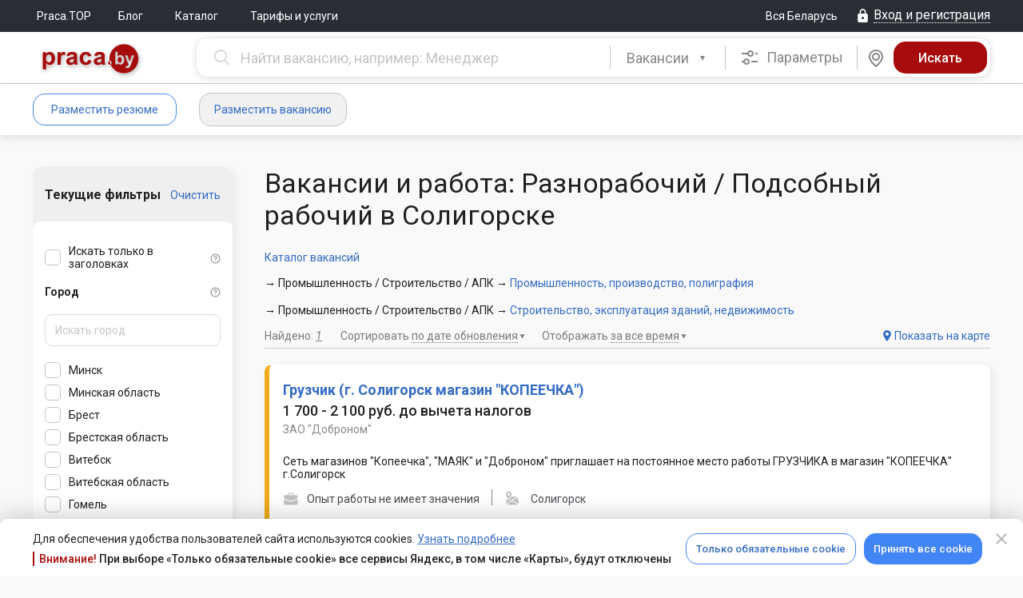

--- FILE ---
content_type: text/html; charset=UTF-8
request_url: https://praca.by/catalogue/vacancies/raznorabochiy-podsobnyy-rabochiy/soligorsk/
body_size: 28659
content:
<!DOCTYPE html><html lang="ru">

<head>
	<meta charset="utf-8">

    <meta name="viewport" content="width=1210" />


    <meta name="description" content="&#x0420;&#x0430;&#x0437;&#x043D;&#x043E;&#x0440;&#x0430;&#x0431;&#x043E;&#x0447;&#x0438;&#x0439;&#x20;&#x2F;&#x20;&#x041F;&#x043E;&#x0434;&#x0441;&#x043E;&#x0431;&#x043D;&#x044B;&#x0439;&#x20;&#x0440;&#x0430;&#x0431;&#x043E;&#x0447;&#x0438;&#x0439;&#x20;&#x0432;&#x20;&#x0421;&#x043E;&#x043B;&#x0438;&#x0433;&#x043E;&#x0440;&#x0441;&#x043A;&#x0435;&#x3A;&#x20;&#x0441;&#x0432;&#x0435;&#x0436;&#x0438;&#x0435;&#x20;&#x0432;&#x0430;&#x043A;&#x0430;&#x043D;&#x0441;&#x0438;&#x0438;&#x20;&#x043E;&#x0442;&#x20;&#x043F;&#x0440;&#x044F;&#x043C;&#x044B;&#x0445;&#x20;&#x0440;&#x0430;&#x0431;&#x043E;&#x0442;&#x043E;&#x0434;&#x0430;&#x0442;&#x0435;&#x043B;&#x0435;&#x0439;&#x20;&#x043D;&#x0430;&#x20;&#x043F;&#x043E;&#x043B;&#x043D;&#x0443;&#x044E;&#x20;&#x0438;&#x043B;&#x0438;&#x20;&#x0447;&#x0430;&#x0441;&#x0442;&#x0438;&#x0447;&#x043D;&#x0443;&#x044E;&#x20;&#x0437;&#x0430;&#x043D;&#x044F;&#x0442;&#x043E;&#x0441;&#x0442;&#x044C;.&#x20;&#x041F;&#x043E;&#x0438;&#x0441;&#x043A;&#x20;&#x043F;&#x043E;&#x20;&#x0430;&#x043A;&#x0442;&#x0443;&#x0430;&#x043B;&#x044C;&#x043D;&#x044B;&#x043C;&#x20;&#x043F;&#x0440;&#x0435;&#x0434;&#x043B;&#x043E;&#x0436;&#x0435;&#x043D;&#x0438;&#x044F;&#x043C;&#x20;&#x0441;&#x20;&#x0443;&#x0434;&#x043E;&#x0431;&#x043D;&#x044B;&#x043C;&#x20;&#x0444;&#x0438;&#x043B;&#x044C;&#x0442;&#x0440;&#x043E;&#x043C;.">
<meta property="og&#x3A;type" content="website">
<meta property="og&#x3A;title" content="&#x20;&#x0420;&#x0430;&#x0431;&#x043E;&#x0442;&#x0430;&#x3A;&#x20;&#x0420;&#x0430;&#x0437;&#x043D;&#x043E;&#x0440;&#x0430;&#x0431;&#x043E;&#x0447;&#x0438;&#x0439;&#x20;&#x2F;&#x20;&#x041F;&#x043E;&#x0434;&#x0441;&#x043E;&#x0431;&#x043D;&#x044B;&#x0439;&#x20;&#x0440;&#x0430;&#x0431;&#x043E;&#x0447;&#x0438;&#x0439;,&#x20;&#x0432;&#x0430;&#x043A;&#x0430;&#x043D;&#x0441;&#x0438;&#x0438;&#x20;&#x0432;&#x20;&#x0421;&#x043E;&#x043B;&#x0438;&#x0433;&#x043E;&#x0440;&#x0441;&#x043A;&#x0435;&#x20;&#x043E;&#x0442;&#x20;&#x043F;&#x0440;&#x044F;&#x043C;&#x044B;&#x0445;&#x20;&#x0440;&#x0430;&#x0431;&#x043E;&#x0442;&#x043E;&#x0434;&#x0430;&#x0442;&#x0435;&#x043B;&#x0435;&#x0439;.">
<meta property="og&#x3A;image" content="https&#x3A;&#x2F;&#x2F;praca.by&#x2F;img&#x2F;logo-social-pr-red.png">
<meta property="og&#x3A;image&#x3A;secure_url" content="https&#x3A;&#x2F;&#x2F;praca.by&#x2F;img&#x2F;logo-social-pr-red.png">
<meta property="og&#x3A;site_name" content="Praca.by">
<meta property="og&#x3A;url" content="https&#x3A;&#x2F;&#x2F;praca.by&#x2F;catalogue&#x2F;vacancies&#x2F;raznorabochiy-podsobnyy-rabochiy&#x2F;soligorsk&#x2F;">
<meta property="og&#x3A;description" content="&#x0420;&#x0430;&#x0437;&#x043D;&#x043E;&#x0440;&#x0430;&#x0431;&#x043E;&#x0447;&#x0438;&#x0439;&#x20;&#x2F;&#x20;&#x041F;&#x043E;&#x0434;&#x0441;&#x043E;&#x0431;&#x043D;&#x044B;&#x0439;&#x20;&#x0440;&#x0430;&#x0431;&#x043E;&#x0447;&#x0438;&#x0439;&#x20;&#x0432;&#x20;&#x0421;&#x043E;&#x043B;&#x0438;&#x0433;&#x043E;&#x0440;&#x0441;&#x043A;&#x0435;&#x3A;&#x20;&#x0441;&#x0432;&#x0435;&#x0436;&#x0438;&#x0435;&#x20;&#x0432;&#x0430;&#x043A;&#x0430;&#x043D;&#x0441;&#x0438;&#x0438;&#x20;&#x043E;&#x0442;&#x20;&#x043F;&#x0440;&#x044F;&#x043C;&#x044B;&#x0445;&#x20;&#x0440;&#x0430;&#x0431;&#x043E;&#x0442;&#x043E;&#x0434;&#x0430;&#x0442;&#x0435;&#x043B;&#x0435;&#x0439;&#x20;&#x043D;&#x0430;&#x20;&#x043F;&#x043E;&#x043B;&#x043D;&#x0443;&#x044E;&#x20;&#x0438;&#x043B;&#x0438;&#x20;&#x0447;&#x0430;&#x0441;&#x0442;&#x0438;&#x0447;&#x043D;&#x0443;&#x044E;&#x20;&#x0437;&#x0430;&#x043D;&#x044F;&#x0442;&#x043E;&#x0441;&#x0442;&#x044C;.&#x20;&#x041F;&#x043E;&#x0438;&#x0441;&#x043A;&#x20;&#x043F;&#x043E;&#x20;&#x0430;&#x043A;&#x0442;&#x0443;&#x0430;&#x043B;&#x044C;&#x043D;&#x044B;&#x043C;&#x20;&#x043F;&#x0440;&#x0435;&#x0434;&#x043B;&#x043E;&#x0436;&#x0435;&#x043D;&#x0438;&#x044F;&#x043C;&#x20;&#x0441;&#x20;&#x0443;&#x0434;&#x043E;&#x0431;&#x043D;&#x044B;&#x043C;&#x20;&#x0444;&#x0438;&#x043B;&#x044C;&#x0442;&#x0440;&#x043E;&#x043C;.">
	<title> Работа: Разнорабочий / Подсобный рабочий, вакансии в Солигорске от прямых работодателей.</title>
	<link href="&#x2F;css&#x2F;desktop.min.mNuMP9DdzvmaScBycbTyhg.css" media="screen" rel="stylesheet" type="text&#x2F;css">
<link href="&#x2F;favicon.ico" rel="shortcut&#x20;icon" type="image&#x2F;x-icon">
<link href="https&#x3A;&#x2F;&#x2F;praca.by&#x2F;catalogue&#x2F;vacancies&#x2F;raznorabochiy-podsobnyy-rabochiy&#x2F;soligorsk&#x2F;" rel="canonical">	<script  src="&#x2F;js&#x2F;praca&#x2F;all-in-one.min.pnDsTyLuXLAibHwAsBOK4A.js"></script>	<script>window.ga=function() {};</script>	
	<link rel="preconnect" href="https://fonts.gstatic.com">
    <link href="https://fonts.googleapis.com/css?family=Roboto:300,300i,400,400i,500,500i,700,700i,900,900i&amp;subset=cyrillic" rel="stylesheet">
	<link href="https://fonts.googleapis.com/css2?family=Roboto+Condensed:wght@400;700&display=swap" rel="stylesheet">

    <meta content="Praca.by" name="apple-mobile-web-app-title">
	<link rel="apple-touch-icon-precomposed" sizes="114x114" href="/img/apple-touch-icon-114x114.png"/>
	<link rel="apple-touch-icon-precomposed" sizes="72x72" href="/img/apple-touch-icon-72x72.png"/>
	<link rel="apple-touch-icon-precomposed" sizes="144x144" href="/img/apple-touch-icon-144x144.png"/>
	<link rel="apple-touch-icon-precomposed" sizes="120x120" href="/img/apple-touch-icon-120x120.png"/>
	<link rel="apple-touch-icon-precomposed" sizes="152x152" href="/img/apple-touch-icon-152x152.png"/>
	<link rel="apple-touch-icon-precomposed" sizes="180x180" href="/img/apple-touch-icon-180x180.png"/>
	</head><body>
<div id="cookie-confirm" class="cookie-confirm cookie-confirm_bottom">
	<div class="modal-dialog">
		<div class="modal-content">
			<div class="modal-header">
				<a href="#" type="button" class="modal-close cookie-agreement" data-value="cookie-declined" data-dismiss="modal" aria-label="Close" aria-hidden="true">
					<i class="mdi mdi-close"></i>
				</a>
			</div>
			<div class="modal-body">
				<div class="modal-body-inner">
					<div class="flex justify-content-between align-items-center">
						<div>
							<p class="no-margin-top no-margin-bottom">Для обеспечения удобства пользователей сайта используются cookies. <a href="/info/politika-obrabotki-cookie/">Узнать подробнее</a></p>
							<div class="cookie-confirm-attention">
								<span>Внимание!</span> При выборе «Только обязательные cookie» все сервисы Яндекс, в том числе «Карты», будут отключены
							</div>
						</div>

						<div class="flex">
							<a href="#" class="btn btn_blue-transparent cookie-agreement" data-value="cookie-required">Только обязательные cookie</a>
							<a href="#" class="btn btn_blue cookie-agreement" data-value="cookie-all">Принять все cookie</a>
						</div>
					</div>
				</div>
			</div>
		</div>
	</div>
</div>

<div id="yandex-disabled-warning" class="modal modal_fullwidth fade cookie-confirm yandex-disabled-warning" tabindex="-1">
	<div class="modal-dialog">
		<div class="modal-content">
			<div class="modal-body">
				<button class="modal-close close" data-dismiss="modal" aria-hidden="true"><i class="mdi mdi-close"></i></button>
				<div class="cookie-confirm__wrapper">
					<div class="cookie-confirm__icon">
						<svg xmlns="http://www.w3.org/2000/svg" width="30" height="31" viewBox="0 0 30 31" fill="none">
							<path fill-rule="evenodd" clip-rule="evenodd" d="M15 0.5C6.7215 0.5 0 7.2215 0 15.5C0 23.7785 6.7215 30.5 15 30.5C23.2785 30.5 30 23.7785 30 15.5C30 7.2215 23.2785 0.5 15 0.5ZM15 3.5C21.6225 3.5 27 8.8775 27 15.5C27 22.1225 21.6225 27.5 15 27.5C8.3775 27.5 3 22.1225 3 15.5C3 8.8775 8.3775 3.5 15 3.5ZM15 19.9895C15.3978 19.9895 15.7794 20.1475 16.0607 20.4288C16.342 20.7101 16.5 21.0917 16.5 21.4895C16.5 21.8873 16.342 22.2689 16.0607 22.5502C15.7794 22.8315 15.3978 22.9895 15 22.9895C14.6022 22.9895 14.2206 22.8315 13.9393 22.5502C13.658 22.2689 13.5 21.8873 13.5 21.4895C13.5 21.0917 13.658 20.7101 13.9393 20.4288C14.2206 20.1475 14.6022 19.9895 15 19.9895ZM16.5 17V8C16.5 7.60218 16.342 7.22064 16.0607 6.93934C15.7794 6.65804 15.3978 6.5 15 6.5C14.6022 6.5 14.2206 6.65804 13.9393 6.93934C13.658 7.22064 13.5 7.60218 13.5 8V17C13.5 17.3978 13.658 17.7794 13.9393 18.0607C14.2206 18.342 14.6022 18.5 15 18.5C15.3978 18.5 15.7794 18.342 16.0607 18.0607C16.342 17.7794 16.5 17.3978 16.5 17Z" fill="white"/>
						</svg>
					</div>
					<div class="cookie-confirm__content">
						<div>В настоящее время все сервисы Яндекс отключены. Для возобновления их работы необходимо принять все cookie.</div>
						<a href="#" class="btn btn_blue-transparent cookie-agreement" data-value="cookie-all">Принять все cookie</a>
					</div>
				</div>
			</div>
		</div>
	</div>
</div>

<script>
    var cookieAgreementName = 'cookie-agreement';
    var cookieAgreementCurrentValue = Praca.Common.Cookie.GetCookie(cookieAgreementName);
	const currentPage = window.location.pathname;
    var cookieModal = $('#cookie-confirm');
    var yaDisabledModal = $('#yandex-disabled-warning');
    var exceptedCookies = [
        'gtm-', '_gid', '_ga', '_gat', '_ym', 'remixlang', 'remixstlid', 'yabs-sid', 'yandexuid', 'ymex', 'yuidss', 'i', 'uid', 'bs-sid', 'gdpr', 'is_gdpr', 'is_gdpr_b', 'bh', 'FTID', 'tmr', 'VID', '_gcl'
    ];

    if (cookieAgreementCurrentValue === undefined) {
        cookieModal.show();
    }

    function checkYaDisabled () {
        if (cookieAgreementCurrentValue === undefined) {
            return;
        }
        if (cookieAgreementCurrentValue === 'cookie-declined') {
            return;
        }
        yaDisabledModal.modal('show');
    }

    $(document).on('click', 'a.cookie-agreement', function (e) {
        e.preventDefault();
        cookieModal.hide();
        yaDisabledModal.modal('hide');
        var self = $(this);
        var value = self.data('value');
		const expires = (value === 'cookie-declined')
			? 60 * 7
			: 60 * 60 * 24 * 365;
        Praca.Common.Cookie.SetCookie(cookieAgreementName, value, {expires: expires});

        if (self.hasClass('vacancy-form')) {
            var formUrl = self.parents('form').attr('action');
            if (formUrl) {
                window.location.replace(formUrl);
                return;
            }
        }

        window.location.reload();
    })

    if ((cookieAgreementCurrentValue && cookieAgreementCurrentValue == 'cookie-required') || cookieAgreementCurrentValue == undefined) {
        var pairs = document.cookie.split(";");
        for (var i = 0; i < pairs.length; i++) {
            var pair = pairs[i].split("=");

            for (var o = 0; o < exceptedCookies.length; o++) {
                if ((pair[0] + '').trim().startsWith(exceptedCookies[o])) {
                    document.cookie = (pair[0] + '').trim() + '=; Max-Age=-1; path=/; domain=.' + document.domain.split('.').reverse().splice(0,2).reverse().join('.');
                    Praca.Common.Cookie.SetCookie((pair[0] + '').trim(), null, {expires: -1});
                }
            }
        }
    }
</script>
<div class="flex flex-column l_body-flex ">
												<!-- frame chat -->
	<div id="iframe-chat"
		style='z-index:9999; background-color:#ffffff; display:none; position: fixed; box-shadow: 6px 14px 38px 0px #232A4533; border-radius: 15px; overflow: hidden;'>
			<div
				style='display:flex; position: relative; align-items:center; height:44px; justify-content: end; padding: 0px 20px 0 0; background-color: #E2E8F2;'>
				<div id="iframe-chat-header" style='width: 100%; height: 100%; cursor:grab'></div>
				<div style='display: flex; align-items: center; gap: 14px'>
					<div style='display: flex; width: 24px; height: 24px; align-items: center; justify-content: center;'>
						<a style="text-decoration: none;" id="full-chat" target='_blank' href="">
							<i class="chatting__icon icon icon-chat-full-window"></i>
						</a>
					</div>
					<button
						id="iframe-chat-close"
						style='position: relative; border: 0; background-color: transparent; width: 24px; height: 24px; display: flex; align-items: center; justify-content: center; cursor: pointer;'>
						<div class="close" style="transform: rotateZ(45deg);"></div>
						<div class="close" style="transform: rotateZ(-45deg);"></div>
					</button>
				</div>
			</div>
			<iframe id="iframe-chat-content" slot="position: relative;" style="border: 0; height: calc(100% - 44px);" width="100%"
			height="auto" src="" title='Chat'></iframe>
			<div class="iframe-chat-resizer top-left"></div>
			<div class="iframe-chat-resizer top-right"></div>
			<div class="iframe-chat-resizer bottom-left"></div>
			<div class="iframe-chat-resizer bottom-right"></div>
			<div class="iframe-chat-resizer right"></div>
			<div class="iframe-chat-resizer left"></div>
			<div class="iframe-chat-resizer top"></div>
			<div class="iframe-chat-resizer bottom"></div>
	</div>


	
	
	
	
<header class="header">
	<div class="l_top-line ">
		<div class="l_default-width flex justify-content-between align-items-center">
			<div class="flex align-items-center">
									<nav>
				<ul class="nav-main">
	
		
					<li class="nav-main__item"><a
					href="/top/" class="nav-main__link" >Praca.TOP</a>
			</li>
			
		
					<li class="nav-main__item"><a
					href="http://blog.praca.by/" target="_blank" class="nav-main__link" >Блог</a>
			</li>
			
		
					<li class="nav-main__item">
				<div class="dropdown">
					<button class="dropdown-toggle" type="button" data-toggle="dropdown"
							aria-haspopup="true" aria-expanded="false">
						Каталог											</button>
					<ul class="dropdown-menu" aria-labelledby="dropdownMenu1">
													<li>
								<a href="/catalogue/vacancies/">Каталог вакансий</a>
							</li>
													<li>
								<a href="/catalogue/resumes/">Каталог резюме</a>
							</li>
											</ul>
				</div>
			</li>
			
		
					<li class="nav-main__item"><a
					href="/promo/employer/?tab=ts-tab-3" class="nav-main__link" >Тарифы и услуги</a>
			</li>
			</ul>
			</nav>
		</div>
			<div class="flex align-items-center">
				<a href="#" class="region-control" id="praca-region-selector"><span class="text">Вся Беларусь</span></a>
						<a href="/login/" class="ctrl__top-login login-modal link-dotted_icon js-open-login-modal" data-auth-type="default-auth"><i class="mdi mdi-lock"></i><span class="text">Вход и регистрация</span></a>
				</div>
		</div>
	</div>

	<div class="header__container "> <!-- Если большой, подставляем класс header__container_max -->
		

		<div class="l_default-width">
            						<div class="header__greed-table">
				
				<div class="header__greed-cell-logo">
					<a class="header__logo" 
					   href="/"
					   title="На главную"></a>
				</div>
				
				<div class="header__greed-cell-search">
					
<form class="search js-search-bar form-search flex" method="get" action="/search/vacancies/advanced/">
		<div class="search__box search__box_input">
		<input name="search[query]" type="text" value="" autocomplete="off" tabindex="2" maxlength="250" data-vacancy-placeholder="Найти вакансию, например: Менеджер" data-resume-placeholder="Найти резюме, например: Менеджер" class="typeahead search__input js-search-bar-input js-search-str input-clear-btn praca-auto-focus"/>	</div>
	<div class="search__box search__box_select">
		<div class="search__pseudoselect"></div>
		<select class="selectpicker js-search-bar-type-toggle" id="search-selector-btn">
			<option data-search-url="/search/vacancies/advanced/"
					data-typeahead-source-url="/ajax.php"
					data-typeahead-search-type="employer" selected>
				Вакансии
			</option>
			<option data-search-url="/search/resumes/advanced/"
					data-typeahead-source-url="/ajax.php"
					data-typeahead-search-type="applicant" >
				Резюме
			</option>
		</select>
		<script>
			$('#search-selector-btn').selectpicker();
		</script>
	</div>

	<style>
		#cke_description {
			width: 620px;
		}
	</style>
	
			<div class="search__box search__box_options">
			<div class="search__options js-adv-search-btn" data-toggle="modal" data-target="#js-adv-vac-search-modal"
				 tabindex="3">
				<i class="mdi mdi-tune"></i>
				Параметры
			</div>
		</div>
				<div
		class="search__box search__box_map js-search-bar-map-btn " tabindex="4" data-search-url="/search/vacancies/map/" data-search-list-url="/search/vacancies/?">
		<div class="search__map">
			<i class="mdi mdi-map-marker"></i>
		</div>
	</div>
		<div class="search__box search__box_submit">
		<input name="form-submit" type="hidden" value="1"/>		<input name="form-submit-btn" type="submit" value="Искать" tabindex="5" class="search__submit js-search-bar-submit"/>	</div>
</form>

<!-- Форма расширенного поиска вакансий в модальном окне -->
<div class="modal fade" tabindex="-1" role="dialog" id="js-adv-vac-search-modal">
	<div class="modal-dialog" role="document">
		<div class="modal-content">
			<div class="modal-header">
				<button type="button" class="modal-close" data-dismiss="modal" aria-label="Close" aria-hidden="true">
					<i class="mdi mdi-close"></i></button>
				<span class="modal-title">Расширенный поиск вакансий</span>
			</div>
			<div class="modal-body">
<!--				-->			</div>
		</div>
	</div>
</div>

<!-- Форма расширенного поиска резюме в модальном окне -->
<div class="modal fade" tabindex="-1" role="dialog" id="js-adv-res-search-modal">
	<div class="modal-dialog" role="document">
		<div class="modal-content">
			<div class="modal-header">
				<button type="button" class="modal-close" data-dismiss="modal" aria-hidden="true" aria-label="Close">
					<i class="mdi mdi-close"></i></button>
				<span class="modal-title">Расширенный поиск резюме</span>
			</div>
			<div class="modal-body">
<!--				-->			</div>
		</div>
	</div>
</div>
<script>
	var initialQueryObject = JSON.parse('[]');
	var advancedResumeSearchFormInitialized = false;
	$('#js-adv-res-search-modal').on('show.bs.modal', function (e) {
		var modal = $(this);

		if (advancedResumeSearchFormInitialized === true) {
			return;
		}

		ga('send', {
			hitType: 'pageview',
			page: '/modal/resume_advanced_search',
			title: 'Расширенный поиск резюме (МО)'
		});

		$.ajax({
			url: '/search/resumes/advanced/?',
			type: 'GET',
			data: initialQueryObject,
			dataType: 'html',
			success: function (data) {
				modal.find('.modal-body').html(data);
				Praca.SearchBar.initAdvancedSearchTypeahead('/ajax.php');
				advancedResumeSearchFormInitialized = true;
			},
			error: function (err) {
			},
			complete: function () {
			}
		});
	});

	$('#js-adv-res-search-modal').on('hidden.bs.modal', function () {
		ga('send', {
			hitType: 'pageview',
			page: location.pathname,
			title: 'Закрытие "Расширенный поиск резюме" (МО)'
		});
	});

	var advancedVacancySearchFormInitialized = false;
	$('#js-adv-vac-search-modal').on('show.bs.modal', function (e) {
		var modal = $(this);

		if (advancedVacancySearchFormInitialized === true) {
			return;
		}

		ga('send', {
			hitType: 'pageview',
			page: '/modal/vacancy_advanced_search',
			title: 'Расширенный поиск вакансий (МО)'
		});

		$.ajax({
			url: '/search/vacancies/advanced/',
			type: 'GET',
            data: initialQueryObject,
			dataType: 'html',
			success: function (data) {
				modal.find('.modal-body').html(data);
				Praca.SearchBar.initAdvancedSearchTypeahead('/ajax.php');
				advancedVacancySearchFormInitialized = true;
			},
			error: function (err) {
			},
			complete: function () {
			}
		});
	});

	$('#js-adv-vac-search-modal').on('hidden.bs.modal', function () {
		ga('send', {
			hitType: 'pageview',
			page: location.pathname,
			title: 'Закрытие "Расширенный поиск вакансий" (МО)'
		});
	});

</script>

<script type="text/javascript">
	Praca.SearchBar.init(
		$('.js-search-bar-type-toggle').find('option:selected').data('typeahead-search-type'),
		'/ajax.php'
	);
</script>
				</div>
				
			</div>
						
					
	</div>
</header>

		<div class="nav-user__container flex">
		<div class="l_default-width clearfix flex">
				
<div class="flex align-items-center" style="margin-right: 20px;min-width:224px;">
					<a href="/applicant/resumes/wizard/"
		   class="btn btn_blue-transparent login-modal js-open-login-modal"
		   data-auth-type="applicant-auth">Разместить резюме</a>
		<a href="/employer/vacancies/new/"
		   class="btn btn_grey-bg login-modal js-open-login-modal"
		   data-auth-type="employer-auth">Разместить вакансию</a>
	</div>

<ul class="nav-user">
	</ul>
				<ul class="nav-user flex-fill">
	</ul>
										</div>
	</div>

	
			<div style="display: none;">
					</div>
	
	<div class="l_alert-container"><div class="l_default-width"><noscript>
	<div class="alert alert-error alert-closin">
		У вас отключен JavaScript. Без JavaScript некоторые части сайта могут работать некорректно, либо не работать вовсе. <a href="/faq/employer/#javascript">Включите его</a>, чтобы комфортно пользоваться порталом.	</div>
</noscript></div></div>

	
	
	<div class="l_column-main " role="main">
		
<div class="">
	<div class="l_default-width">
		<div class="l_search-greed">
			<div class="l_search-greed__column-1">
				<div class="">
					<div class="advanced-search-panel__wrap">
						<div class="advanced-search-panel__head">
							<div class="filtered">
								<div class="flex justify-content-between align-items-center">
									<div class="filtered__title">Текущие фильтры</div>
									<div class="clear filtered__clear">
										<a href="?">Очистить</a>
									</div>
								</div>
							</div>
						</div>
						<link rel="Stylesheet" href="/forms/css/horizontal.css">
<script type="text/javascript">$(document).ready(function() {
			const expandRegion = function (el) {
				const region = el.parent().parent().prev('.web-forms__collection-inline_item');
				if (region) {
					const regionShevron = region.find('.checkboxradio-items-shevron');
					regionShevron.addClass('checkboxradio-items-shevron__active');
				}
			};
			
			const collapseRegion = function (el) {
				const region = el.parent().parent().prev('.web-forms__collection-inline_item');
				if (region) {
					const regionShevron = region.find('.checkboxradio-items-shevron');
					regionShevron.removeClass('checkboxradio-items-shevron__active');
				}
			}

			$('#cities-radius-search').on('keyup', function () {
				const search = $(this).val();
        		const cities = $('#cities-radius-cities .web-forms__collection-inline_item');

				if (2 > search.length) {
					cities.each(function () {
						$(this).show();
						const siblings = $(this).parent().parent('.web-forms__tree-node_children');
						if (siblings && 0 === siblings.find('input:checkbox:checked').length) {
							collapseRegion($(this));
						}
					});
					return;
				}

				cities.each(function () {
					const input = $(this).find('input');

					if (input.is(':checked')) {
						$(this).show();
						expandRegion($(this));
						return;
					}
					
					const label = $(this).find('label span.text').html().toLowerCase();

					if (label.search(search.toLowerCase()) === -1) {
						$(this).hide();
					} else {
						$(this).show();
						expandRegion($(this));
					}
				});
			});
		});</script>
<script type="text/javascript">$(document).ready(function() {
			$('#cities-radius-search.input-clear-btn').on('input-cleared', function() {
				$('#cities-radius-cities .web-forms__collection-inline_item').show();
			});
		});</script>
<link rel="Stylesheet" href="/forms/css/inline-collection.css">
<script type="text/javascript">$(document).ready(function() {
			var cityCheckbox = $('.checkboxradio-items-shevron');

			cityCheckbox.each(function () {
				$(this).click(function () {
					var hasClass = $(this).hasClass('checkboxradio-items-shevron__active');

					$(this).toggleClass('checkboxradio-items-shevron__active', !hasClass);
				});
			});
		});</script>
<script type="text/javascript">var metroStationData = [{"title":"\u041c\u0430\u043b\u0438\u043d\u043e\u0432\u043a\u0430","id":110,"line":1,"coords":[53.848379,27.474202]},{"title":"\u041f\u0435\u0442\u0440\u043e\u0432\u0449\u0438\u043d\u0430","id":111,"line":1,"coords":[53.864788,27.485843]},{"title":"\u041c\u0438\u0445\u0430\u043b\u043e\u0432\u043e","id":112,"line":1,"coords":[53.876945,27.497036]},{"title":"\u0413\u0440\u0443\u0448\u0435\u0432\u043a\u0430","id":113,"line":1,"coords":[53.886562,27.514768]},{"title":"\u0418\u043d\u0441\u0442\u0438\u0442\u0443\u0442 \u041a\u0443\u043b\u044c\u0442\u0443\u0440\u044b","id":114,"line":1,"coords":[53.886053,27.540352]},{"title":"\u041f\u043b\u043e\u0449\u0430\u0434\u044c \u041b\u0435\u043d\u0438\u043d\u0430","id":115,"line":1,"coords":[53.893524,27.548114]},{"title":"\u041e\u043a\u0442\u044f\u0431\u0440\u044c\u0441\u043a\u0430\u044f","id":116,"line":1,"coords":[53.902263,27.56193]},{"title":"\u041f\u043b\u043e\u0449\u0430\u0434\u044c \u041f\u043e\u0431\u0435\u0434\u044b","id":117,"line":1,"coords":[53.90927,27.57527]},{"title":"\u041f\u043b\u043e\u0449\u0430\u0434\u044c \u042f\u043a\u0443\u0431\u0430 \u041a\u043e\u043b\u0430\u0441\u0430","id":118,"line":1,"coords":[53.915926,27.583759]},{"title":"\u0410\u043a\u0430\u0434\u0435\u043c\u0438\u044f \u041d\u0430\u0443\u043a","id":119,"line":1,"coords":[53.922401,27.600198]},{"title":"\u041f\u0430\u0440\u043a \u0427\u0435\u043b\u044e\u0441\u043a\u0438\u043d\u0446\u0435\u0432","id":120,"line":1,"coords":[53.924288,27.613143]},{"title":"\u041c\u043e\u0441\u043a\u043e\u0432\u0441\u043a\u0430\u044f","id":121,"line":1,"coords":[53.928084,27.627462]},{"title":"\u0412\u043e\u0441\u0442\u043e\u043a","id":122,"line":1,"coords":[53.934605,27.651097]},{"title":"\u0411\u043e\u0440\u0438\u0441\u043e\u0432\u0441\u043a\u0438\u0439 \u0442\u0440\u0430\u043a\u0442","id":123,"line":1,"coords":[53.93885,27.666206]},{"title":"\u0423\u0440\u0443\u0447\u044c\u0435","id":124,"line":1,"coords":[53.945565,27.687676]},{"title":"\u041c\u043e\u0433\u0438\u043b\u0435\u0432\u0441\u043a\u0430\u044f","id":210,"line":2,"coords":[53.861798,27.673986]},{"title":"\u0410\u0432\u0442\u043e\u0437\u0430\u0432\u043e\u0434\u0441\u043a\u0430\u044f","id":211,"line":2,"coords":[53.868918,27.648105]},{"title":"\u041f\u0430\u0440\u0442\u0438\u0437\u0430\u043d\u0441\u043a\u0430\u044f","id":212,"line":2,"coords":[53.875353,27.629627]},{"title":"\u0422\u0440\u0430\u043a\u0442\u043e\u0440\u043d\u044b\u0439 \u0437\u0430\u0432\u043e\u0434","id":213,"line":2,"coords":[53.890123,27.614347]},{"title":"\u041f\u0440\u043e\u043b\u0435\u0442\u0430\u0440\u0441\u043a\u0430\u044f","id":214,"line":2,"coords":[53.890372,27.586841]},{"title":"\u041a\u0443\u043f\u0430\u043b\u043e\u0432\u0441\u043a\u0430\u044f","id":215,"line":2,"coords":[53.900798,27.561714]},{"title":"\u041d\u0435\u043c\u0438\u0433\u0430","id":216,"line":2,"coords":[53.905732,27.554016]},{"title":"\u0424\u0440\u0443\u043d\u0437\u0435\u043d\u0441\u043a\u0430\u044f","id":217,"line":2,"coords":[53.905408,27.539319]},{"title":"\u041c\u043e\u043b\u043e\u0434\u0435\u0436\u043d\u0430\u044f","id":218,"line":2,"coords":[53.906527,27.523617]},{"title":"\u041f\u0443\u0448\u043a\u0438\u043d\u0441\u043a\u0430\u044f","id":219,"line":2,"coords":[53.909429,27.497251]},{"title":"\u0421\u043f\u043e\u0440\u0442\u0438\u0432\u043d\u0430\u044f","id":220,"line":2,"coords":[53.908315,27.480758]},{"title":"\u041a\u0443\u043d\u0446\u0435\u0432\u0449\u0438\u043d\u0430","id":221,"line":2,"coords":[53.906007,27.454231]},{"title":"\u041a\u0430\u043c\u0435\u043d\u043d\u0430\u044f \u0413\u043e\u0440\u043a\u0430","id":222,"line":2,"coords":[53.906602,27.437415]},{"title":"\u041f\u0435\u0440\u0432\u043e\u043c\u0430\u0439\u0441\u043a\u0430\u044f","id":223,"line":2,"coords":[53.893791,27.570949]},{"title":"\u0421\u043b\u0443\u0446\u043a\u0438\u0439 \u0433\u043e\u0441\u0442\u0438\u043d\u0435\u0446","id":310,"line":3,"coords":[53.842069,27.533628]},{"title":"\u041d\u0435\u043c\u043e\u0440\u0448\u0430\u043d\u0441\u043a\u0438\u0439 \u0441\u0430\u0434","id":311,"line":3,"coords":[53.850189,27.536813]},{"title":"\u0410\u044d\u0440\u043e\u0434\u0440\u043e\u043c\u043d\u0430\u044f","id":312,"line":3,"coords":[53.867684,27.546839]},{"title":"\u041a\u043e\u0432\u0430\u043b\u044c\u0441\u043a\u0430\u044f \u0421\u043b\u043e\u0431\u043e\u0434\u0430","id":313,"line":3,"coords":[53.877678,27.549564]},{"title":"\u0412\u043e\u043a\u0437\u0430\u043b\u044c\u043d\u0430\u044f","id":314,"line":3,"coords":[53.889322,27.547721]},{"title":"\u041f\u043b\u043e\u0449\u0430\u0434\u044c \u0424\u0440\u0430\u043d\u0442\u0438\u0448\u043a\u0430 \u0411\u043e\u0433\u0443\u0448\u0435\u0432\u0438\u0447\u0430","id":315,"line":3,"coords":[53.896445,27.537979]},{"title":"\u042e\u0431\u0438\u043b\u0435\u0439\u043d\u0430\u044f \u043f\u043b\u043e\u0449\u0430\u0434\u044c","id":316,"line":3,"coords":[53.904765,27.540499]}]; var metroStations = ["\u041c\u0430\u043b\u0438\u043d\u043e\u0432\u043a\u0430","\u041f\u0435\u0442\u0440\u043e\u0432\u0449\u0438\u043d\u0430","\u041c\u0438\u0445\u0430\u043b\u043e\u0432\u043e","\u0413\u0440\u0443\u0448\u0435\u0432\u043a\u0430","\u0418\u043d\u0441\u0442\u0438\u0442\u0443\u0442 \u041a\u0443\u043b\u044c\u0442\u0443\u0440\u044b","\u041f\u043b\u043e\u0449\u0430\u0434\u044c \u041b\u0435\u043d\u0438\u043d\u0430","\u041e\u043a\u0442\u044f\u0431\u0440\u044c\u0441\u043a\u0430\u044f","\u041f\u043b\u043e\u0449\u0430\u0434\u044c \u041f\u043e\u0431\u0435\u0434\u044b","\u041f\u043b\u043e\u0449\u0430\u0434\u044c \u042f\u043a\u0443\u0431\u0430 \u041a\u043e\u043b\u0430\u0441\u0430","\u0410\u043a\u0430\u0434\u0435\u043c\u0438\u044f \u041d\u0430\u0443\u043a","\u041f\u0430\u0440\u043a \u0427\u0435\u043b\u044e\u0441\u043a\u0438\u043d\u0446\u0435\u0432","\u041c\u043e\u0441\u043a\u043e\u0432\u0441\u043a\u0430\u044f","\u0412\u043e\u0441\u0442\u043e\u043a","\u0411\u043e\u0440\u0438\u0441\u043e\u0432\u0441\u043a\u0438\u0439 \u0442\u0440\u0430\u043a\u0442","\u0423\u0440\u0443\u0447\u044c\u0435","\u041c\u043e\u0433\u0438\u043b\u0435\u0432\u0441\u043a\u0430\u044f","\u0410\u0432\u0442\u043e\u0437\u0430\u0432\u043e\u0434\u0441\u043a\u0430\u044f","\u041f\u0430\u0440\u0442\u0438\u0437\u0430\u043d\u0441\u043a\u0430\u044f","\u0422\u0440\u0430\u043a\u0442\u043e\u0440\u043d\u044b\u0439 \u0437\u0430\u0432\u043e\u0434","\u041f\u0440\u043e\u043b\u0435\u0442\u0430\u0440\u0441\u043a\u0430\u044f","\u041a\u0443\u043f\u0430\u043b\u043e\u0432\u0441\u043a\u0430\u044f","\u041d\u0435\u043c\u0438\u0433\u0430","\u0424\u0440\u0443\u043d\u0437\u0435\u043d\u0441\u043a\u0430\u044f","\u041c\u043e\u043b\u043e\u0434\u0435\u0436\u043d\u0430\u044f","\u041f\u0443\u0448\u043a\u0438\u043d\u0441\u043a\u0430\u044f","\u0421\u043f\u043e\u0440\u0442\u0438\u0432\u043d\u0430\u044f","\u041a\u0443\u043d\u0446\u0435\u0432\u0449\u0438\u043d\u0430","\u041a\u0430\u043c\u0435\u043d\u043d\u0430\u044f \u0413\u043e\u0440\u043a\u0430","\u041f\u0435\u0440\u0432\u043e\u043c\u0430\u0439\u0441\u043a\u0430\u044f","\u0421\u043b\u0443\u0446\u043a\u0438\u0439 \u0433\u043e\u0441\u0442\u0438\u043d\u0435\u0446","\u041d\u0435\u043c\u043e\u0440\u0448\u0430\u043d\u0441\u043a\u0438\u0439 \u0441\u0430\u0434","\u0410\u044d\u0440\u043e\u0434\u0440\u043e\u043c\u043d\u0430\u044f","\u041a\u043e\u0432\u0430\u043b\u044c\u0441\u043a\u0430\u044f \u0421\u043b\u043e\u0431\u043e\u0434\u0430","\u0412\u043e\u043a\u0437\u0430\u043b\u044c\u043d\u0430\u044f","\u041f\u043b\u043e\u0449\u0430\u0434\u044c \u0424\u0440\u0430\u043d\u0442\u0438\u0448\u043a\u0430 \u0411\u043e\u0433\u0443\u0448\u0435\u0432\u0438\u0447\u0430","\u042e\u0431\u0438\u043b\u0435\u0439\u043d\u0430\u044f \u043f\u043b\u043e\u0449\u0430\u0434\u044c"]</script>
<script src="/js/salary-formatter.js?cache=1" type="text/javascript"></script>
<form id="vacancy-search-panel" method="get" action="/search/vacancies/panel/" class="advanced-search-panel">
				<div>
		<dl>
			<dd>
		<div >
	<dl>
			<dd id="web-forms__collection_dd_search-query-block__item">
		<input name="search[query]" type="hidden" value="" autocomplete="off" data-provide="typeahead" data-search-type="applicant" id="search-query-block"/>																				</dd>
			<dd>
		<div class="web-forms__collectionHorizontal">
	<div class="web-forms__collection">
		<div class="web-forms__collection_item" id="search-query-headline__item">
				<div class="web-forms__collection_item_component">
			<div class="flex justify-content-between align-items-end"><div class='advanced-checkbox'><input name="search[q_par][headline]" type="checkbox" value="1" id="search-query-headline"/></div><label for="search-query-headline"><span class="text">Искать только в заголовках</span></label><i id="search-query-headline-icon" class="icon icon-help help-icon-emp"></i></div>						<div class="web-forms__collection_item_descriptions"></div>
									<div class="web-forms__collection_item_messages"></div>
										<div class="web-forms__collection_item_footer"></div>
					</div>
	</div>
		<div class="web-forms__collection_item">
				<div class="web-forms__collection_item_component">
			<input name="search[q_par][correction]" type="hidden" value=""/>						<div class="web-forms__collection_item_descriptions"></div>
									<div class="web-forms__collection_item_messages"></div>
										<div class="web-forms__collection_item_footer"></div>
					</div>
	</div>
	</div></div>																				</dd>
			<dd id="web-forms__collection_dd_city-title__item">
		<div class="web-forms__collection_item_label flex align-items-center justify-content-between">Город<i id="city-title-help" class="icon icon-help help-icon-emp"></i></div> 																				</dd>
			<dd>
		<div >
	<dl>
			<dd id="web-forms__collection_dd_cities-radius-search__item">
		<input type="text" placeholder="Искать город" id="cities-radius-search" class="input-clear-btn"/>																				</dd>
			<dd id="web-forms__collection_dd_cities-radius-cities__item">
		<div id="cities-radius-cities">
	
<div class="web-forms__collection-inline advanced-checkbox-buttons">
	<div id="cities-radius-cities">
								<div class="web-forms__collection-inline_item" id="js-advanced-checkbox-tree-item-696d433fe9896__item">
		<div class="web-forms__collection-inline_item_component">
			<input name="search[c_rad][Минск]" type="checkbox" value="1" id="js-advanced-checkbox-tree-item-696d433fe9896" class="cities-region-child is-near-metro"/>		</div>
					<div class="web-forms__collection-inline_item_label p-button-js-advanced-checkbox-tree-item-696d433fe9896">
				<label for="js-advanced-checkbox-tree-item-696d433fe9896">
					<span class="text">Минск</span>
					<span
						class="checkbox-result-counters"
						data-value="Минск"
						data-group="city"
					></span>
				</label>
			</div>
			</div>

									<div class="web-forms__collection-inline_item" id="js-advanced-checkbox-tree-item-696d433fe98ca__item">
		<div class="web-forms__collection-inline_item_component">
			<div class="checkboxradio-items-shevron" id="chevron-toggle-696d433fe98ce"></div><input name="search[c_rad][Минская область]" type="checkbox" value="1" id="js-advanced-checkbox-tree-item-696d433fe98ca" class="cities-region is-near-metro"/>		</div>
					<div class="web-forms__collection-inline_item_label p-button-js-advanced-checkbox-tree-item-696d433fe98ca">
				<label for="js-advanced-checkbox-tree-item-696d433fe98ca">
					<span class="text">Минская область</span>
					<span
						class="checkbox-result-counters"
						data-value="Минская область"
						data-group="city"
					></span>
				</label>
			</div>
			</div>

							<div class="web-forms__tree-node_children">
						<div class="web-forms__tree-node">
		<div class="web-forms__collection-inline_item" id="js-advanced-checkbox-tree-item-696d433fe98e6__item">
		<div class="web-forms__collection-inline_item_component">
			<input name="search[c_rad][Березино]" type="checkbox" value="1" id="js-advanced-checkbox-tree-item-696d433fe98e6" class="cities-region-child "/>		</div>
					<div class="web-forms__collection-inline_item_label p-button-js-advanced-checkbox-tree-item-696d433fe98e6">
				<label for="js-advanced-checkbox-tree-item-696d433fe98e6">
					<span class="text">Березино</span>
					<span
						class="checkbox-result-counters"
						data-value="Березино"
						data-group="city"
					></span>
				</label>
			</div>
			</div>
	
	</div>	<div class="web-forms__tree-node">
		<div class="web-forms__collection-inline_item" id="js-advanced-checkbox-tree-item-696d433fe98f7__item">
		<div class="web-forms__collection-inline_item_component">
			<input name="search[c_rad][Борисов]" type="checkbox" value="1" id="js-advanced-checkbox-tree-item-696d433fe98f7" class="cities-region-child "/>		</div>
					<div class="web-forms__collection-inline_item_label p-button-js-advanced-checkbox-tree-item-696d433fe98f7">
				<label for="js-advanced-checkbox-tree-item-696d433fe98f7">
					<span class="text">Борисов</span>
					<span
						class="checkbox-result-counters"
						data-value="Борисов"
						data-group="city"
					></span>
				</label>
			</div>
			</div>
	
	</div>	<div class="web-forms__tree-node">
		<div class="web-forms__collection-inline_item" id="js-advanced-checkbox-tree-item-696d433fe9903__item">
		<div class="web-forms__collection-inline_item_component">
			<input name="search[c_rad][Боровляны]" type="checkbox" value="1" id="js-advanced-checkbox-tree-item-696d433fe9903" class="cities-region-child is-near-metro"/>		</div>
					<div class="web-forms__collection-inline_item_label p-button-js-advanced-checkbox-tree-item-696d433fe9903">
				<label for="js-advanced-checkbox-tree-item-696d433fe9903">
					<span class="text">Боровляны</span>
					<span
						class="checkbox-result-counters"
						data-value="Боровляны"
						data-group="city"
					></span>
				</label>
			</div>
			</div>
	
	</div>	<div class="web-forms__tree-node">
		<div class="web-forms__collection-inline_item" id="js-advanced-checkbox-tree-item-696d433fe9912__item">
		<div class="web-forms__collection-inline_item_component">
			<input name="search[c_rad][Вилейка]" type="checkbox" value="1" id="js-advanced-checkbox-tree-item-696d433fe9912" class="cities-region-child "/>		</div>
					<div class="web-forms__collection-inline_item_label p-button-js-advanced-checkbox-tree-item-696d433fe9912">
				<label for="js-advanced-checkbox-tree-item-696d433fe9912">
					<span class="text">Вилейка</span>
					<span
						class="checkbox-result-counters"
						data-value="Вилейка"
						data-group="city"
					></span>
				</label>
			</div>
			</div>
	
	</div>	<div class="web-forms__tree-node">
		<div class="web-forms__collection-inline_item" id="js-advanced-checkbox-tree-item-696d433fe991f__item">
		<div class="web-forms__collection-inline_item_component">
			<input name="search[c_rad][Воложин]" type="checkbox" value="1" id="js-advanced-checkbox-tree-item-696d433fe991f" class="cities-region-child "/>		</div>
					<div class="web-forms__collection-inline_item_label p-button-js-advanced-checkbox-tree-item-696d433fe991f">
				<label for="js-advanced-checkbox-tree-item-696d433fe991f">
					<span class="text">Воложин</span>
					<span
						class="checkbox-result-counters"
						data-value="Воложин"
						data-group="city"
					></span>
				</label>
			</div>
			</div>
	
	</div>	<div class="web-forms__tree-node">
		<div class="web-forms__collection-inline_item" id="js-advanced-checkbox-tree-item-696d433fe992c__item">
		<div class="web-forms__collection-inline_item_component">
			<input name="search[c_rad][Гатово]" type="checkbox" value="1" id="js-advanced-checkbox-tree-item-696d433fe992c" class="cities-region-child is-near-metro"/>		</div>
					<div class="web-forms__collection-inline_item_label p-button-js-advanced-checkbox-tree-item-696d433fe992c">
				<label for="js-advanced-checkbox-tree-item-696d433fe992c">
					<span class="text">Гатово</span>
					<span
						class="checkbox-result-counters"
						data-value="Гатово"
						data-group="city"
					></span>
				</label>
			</div>
			</div>
	
	</div>	<div class="web-forms__tree-node">
		<div class="web-forms__collection-inline_item" id="js-advanced-checkbox-tree-item-696d433fe993a__item">
		<div class="web-forms__collection-inline_item_component">
			<input name="search[c_rad][Дзержинск]" type="checkbox" value="1" id="js-advanced-checkbox-tree-item-696d433fe993a" class="cities-region-child is-near-metro"/>		</div>
					<div class="web-forms__collection-inline_item_label p-button-js-advanced-checkbox-tree-item-696d433fe993a">
				<label for="js-advanced-checkbox-tree-item-696d433fe993a">
					<span class="text">Дзержинск</span>
					<span
						class="checkbox-result-counters"
						data-value="Дзержинск"
						data-group="city"
					></span>
				</label>
			</div>
			</div>
	
	</div>	<div class="web-forms__tree-node">
		<div class="web-forms__collection-inline_item" id="js-advanced-checkbox-tree-item-696d433fe9946__item">
		<div class="web-forms__collection-inline_item_component">
			<input name="search[c_rad][Ждановичи]" type="checkbox" value="1" id="js-advanced-checkbox-tree-item-696d433fe9946" class="cities-region-child is-near-metro"/>		</div>
					<div class="web-forms__collection-inline_item_label p-button-js-advanced-checkbox-tree-item-696d433fe9946">
				<label for="js-advanced-checkbox-tree-item-696d433fe9946">
					<span class="text">Ждановичи</span>
					<span
						class="checkbox-result-counters"
						data-value="Ждановичи"
						data-group="city"
					></span>
				</label>
			</div>
			</div>
	
	</div>	<div class="web-forms__tree-node">
		<div class="web-forms__collection-inline_item" id="js-advanced-checkbox-tree-item-696d433fe9955__item">
		<div class="web-forms__collection-inline_item_component">
			<input name="search[c_rad][Жодино]" type="checkbox" value="1" id="js-advanced-checkbox-tree-item-696d433fe9955" class="cities-region-child "/>		</div>
					<div class="web-forms__collection-inline_item_label p-button-js-advanced-checkbox-tree-item-696d433fe9955">
				<label for="js-advanced-checkbox-tree-item-696d433fe9955">
					<span class="text">Жодино</span>
					<span
						class="checkbox-result-counters"
						data-value="Жодино"
						data-group="city"
					></span>
				</label>
			</div>
			</div>
	
	</div>	<div class="web-forms__tree-node">
		<div class="web-forms__collection-inline_item" id="js-advanced-checkbox-tree-item-696d433fe9961__item">
		<div class="web-forms__collection-inline_item_component">
			<input name="search[c_rad][Заславль]" type="checkbox" value="1" id="js-advanced-checkbox-tree-item-696d433fe9961" class="cities-region-child is-near-metro"/>		</div>
					<div class="web-forms__collection-inline_item_label p-button-js-advanced-checkbox-tree-item-696d433fe9961">
				<label for="js-advanced-checkbox-tree-item-696d433fe9961">
					<span class="text">Заславль</span>
					<span
						class="checkbox-result-counters"
						data-value="Заславль"
						data-group="city"
					></span>
				</label>
			</div>
			</div>
	
	</div>	<div class="web-forms__tree-node">
		<div class="web-forms__collection-inline_item" id="js-advanced-checkbox-tree-item-696d433fe996d__item">
		<div class="web-forms__collection-inline_item_component">
			<input name="search[c_rad][Клецк]" type="checkbox" value="1" id="js-advanced-checkbox-tree-item-696d433fe996d" class="cities-region-child "/>		</div>
					<div class="web-forms__collection-inline_item_label p-button-js-advanced-checkbox-tree-item-696d433fe996d">
				<label for="js-advanced-checkbox-tree-item-696d433fe996d">
					<span class="text">Клецк</span>
					<span
						class="checkbox-result-counters"
						data-value="Клецк"
						data-group="city"
					></span>
				</label>
			</div>
			</div>
	
	</div>	<div class="web-forms__tree-node">
		<div class="web-forms__collection-inline_item" id="js-advanced-checkbox-tree-item-696d433fe997a__item">
		<div class="web-forms__collection-inline_item_component">
			<input name="search[c_rad][Колодищи]" type="checkbox" value="1" id="js-advanced-checkbox-tree-item-696d433fe997a" class="cities-region-child is-near-metro"/>		</div>
					<div class="web-forms__collection-inline_item_label p-button-js-advanced-checkbox-tree-item-696d433fe997a">
				<label for="js-advanced-checkbox-tree-item-696d433fe997a">
					<span class="text">Колодищи</span>
					<span
						class="checkbox-result-counters"
						data-value="Колодищи"
						data-group="city"
					></span>
				</label>
			</div>
			</div>
	
	</div>	<div class="web-forms__tree-node">
		<div class="web-forms__collection-inline_item" id="js-advanced-checkbox-tree-item-696d433fe9985__item">
		<div class="web-forms__collection-inline_item_component">
			<input name="search[c_rad][Копыль]" type="checkbox" value="1" id="js-advanced-checkbox-tree-item-696d433fe9985" class="cities-region-child "/>		</div>
					<div class="web-forms__collection-inline_item_label p-button-js-advanced-checkbox-tree-item-696d433fe9985">
				<label for="js-advanced-checkbox-tree-item-696d433fe9985">
					<span class="text">Копыль</span>
					<span
						class="checkbox-result-counters"
						data-value="Копыль"
						data-group="city"
					></span>
				</label>
			</div>
			</div>
	
	</div>	<div class="web-forms__tree-node">
		<div class="web-forms__collection-inline_item" id="js-advanced-checkbox-tree-item-696d433fe9993__item">
		<div class="web-forms__collection-inline_item_component">
			<input name="search[c_rad][Крупки]" type="checkbox" value="1" id="js-advanced-checkbox-tree-item-696d433fe9993" class="cities-region-child "/>		</div>
					<div class="web-forms__collection-inline_item_label p-button-js-advanced-checkbox-tree-item-696d433fe9993">
				<label for="js-advanced-checkbox-tree-item-696d433fe9993">
					<span class="text">Крупки</span>
					<span
						class="checkbox-result-counters"
						data-value="Крупки"
						data-group="city"
					></span>
				</label>
			</div>
			</div>
	
	</div>	<div class="web-forms__tree-node">
		<div class="web-forms__collection-inline_item" id="js-advanced-checkbox-tree-item-696d433fe999e__item">
		<div class="web-forms__collection-inline_item_component">
			<input name="search[c_rad][Лесной]" type="checkbox" value="1" id="js-advanced-checkbox-tree-item-696d433fe999e" class="cities-region-child is-near-metro"/>		</div>
					<div class="web-forms__collection-inline_item_label p-button-js-advanced-checkbox-tree-item-696d433fe999e">
				<label for="js-advanced-checkbox-tree-item-696d433fe999e">
					<span class="text">Лесной</span>
					<span
						class="checkbox-result-counters"
						data-value="Лесной"
						data-group="city"
					></span>
				</label>
			</div>
			</div>
	
	</div>	<div class="web-forms__tree-node">
		<div class="web-forms__collection-inline_item" id="js-advanced-checkbox-tree-item-696d433fe99ab__item">
		<div class="web-forms__collection-inline_item_component">
			<input name="search[c_rad][Логойск]" type="checkbox" value="1" id="js-advanced-checkbox-tree-item-696d433fe99ab" class="cities-region-child "/>		</div>
					<div class="web-forms__collection-inline_item_label p-button-js-advanced-checkbox-tree-item-696d433fe99ab">
				<label for="js-advanced-checkbox-tree-item-696d433fe99ab">
					<span class="text">Логойск</span>
					<span
						class="checkbox-result-counters"
						data-value="Логойск"
						data-group="city"
					></span>
				</label>
			</div>
			</div>
	
	</div>	<div class="web-forms__tree-node">
		<div class="web-forms__collection-inline_item" id="js-advanced-checkbox-tree-item-696d433fe99b7__item">
		<div class="web-forms__collection-inline_item_component">
			<input name="search[c_rad][Лошница]" type="checkbox" value="1" id="js-advanced-checkbox-tree-item-696d433fe99b7" class="cities-region-child "/>		</div>
					<div class="web-forms__collection-inline_item_label p-button-js-advanced-checkbox-tree-item-696d433fe99b7">
				<label for="js-advanced-checkbox-tree-item-696d433fe99b7">
					<span class="text">Лошница</span>
					<span
						class="checkbox-result-counters"
						data-value="Лошница"
						data-group="city"
					></span>
				</label>
			</div>
			</div>
	
	</div>	<div class="web-forms__tree-node">
		<div class="web-forms__collection-inline_item" id="js-advanced-checkbox-tree-item-696d433fe99c2__item">
		<div class="web-forms__collection-inline_item_component">
			<input name="search[c_rad][Любань]" type="checkbox" value="1" id="js-advanced-checkbox-tree-item-696d433fe99c2" class="cities-region-child "/>		</div>
					<div class="web-forms__collection-inline_item_label p-button-js-advanced-checkbox-tree-item-696d433fe99c2">
				<label for="js-advanced-checkbox-tree-item-696d433fe99c2">
					<span class="text">Любань</span>
					<span
						class="checkbox-result-counters"
						data-value="Любань"
						data-group="city"
					></span>
				</label>
			</div>
			</div>
	
	</div>	<div class="web-forms__tree-node">
		<div class="web-forms__collection-inline_item" id="js-advanced-checkbox-tree-item-696d433fe99d0__item">
		<div class="web-forms__collection-inline_item_component">
			<input name="search[c_rad][Марьина Горка]" type="checkbox" value="1" id="js-advanced-checkbox-tree-item-696d433fe99d0" class="cities-region-child "/>		</div>
					<div class="web-forms__collection-inline_item_label p-button-js-advanced-checkbox-tree-item-696d433fe99d0">
				<label for="js-advanced-checkbox-tree-item-696d433fe99d0">
					<span class="text">Марьина Горка</span>
					<span
						class="checkbox-result-counters"
						data-value="Марьина Горка"
						data-group="city"
					></span>
				</label>
			</div>
			</div>
	
	</div>	<div class="web-forms__tree-node">
		<div class="web-forms__collection-inline_item" id="js-advanced-checkbox-tree-item-696d433fe99db__item">
		<div class="web-forms__collection-inline_item_component">
			<input name="search[c_rad][Мачулищи]" type="checkbox" value="1" id="js-advanced-checkbox-tree-item-696d433fe99db" class="cities-region-child is-near-metro"/>		</div>
					<div class="web-forms__collection-inline_item_label p-button-js-advanced-checkbox-tree-item-696d433fe99db">
				<label for="js-advanced-checkbox-tree-item-696d433fe99db">
					<span class="text">Мачулищи</span>
					<span
						class="checkbox-result-counters"
						data-value="Мачулищи"
						data-group="city"
					></span>
				</label>
			</div>
			</div>
	
	</div>	<div class="web-forms__tree-node">
		<div class="web-forms__collection-inline_item" id="js-advanced-checkbox-tree-item-696d433fe99e8__item">
		<div class="web-forms__collection-inline_item_component">
			<input name="search[c_rad][Михановичи]" type="checkbox" value="1" id="js-advanced-checkbox-tree-item-696d433fe99e8" class="cities-region-child is-near-metro"/>		</div>
					<div class="web-forms__collection-inline_item_label p-button-js-advanced-checkbox-tree-item-696d433fe99e8">
				<label for="js-advanced-checkbox-tree-item-696d433fe99e8">
					<span class="text">Михановичи</span>
					<span
						class="checkbox-result-counters"
						data-value="Михановичи"
						data-group="city"
					></span>
				</label>
			</div>
			</div>
	
	</div>	<div class="web-forms__tree-node">
		<div class="web-forms__collection-inline_item" id="js-advanced-checkbox-tree-item-696d433fe99f3__item">
		<div class="web-forms__collection-inline_item_component">
			<input name="search[c_rad][Молодечно]" type="checkbox" value="1" id="js-advanced-checkbox-tree-item-696d433fe99f3" class="cities-region-child "/>		</div>
					<div class="web-forms__collection-inline_item_label p-button-js-advanced-checkbox-tree-item-696d433fe99f3">
				<label for="js-advanced-checkbox-tree-item-696d433fe99f3">
					<span class="text">Молодечно</span>
					<span
						class="checkbox-result-counters"
						data-value="Молодечно"
						data-group="city"
					></span>
				</label>
			</div>
			</div>
	
	</div>	<div class="web-forms__tree-node">
		<div class="web-forms__collection-inline_item" id="js-advanced-checkbox-tree-item-696d433fe9a01__item">
		<div class="web-forms__collection-inline_item_component">
			<input name="search[c_rad][Мядель]" type="checkbox" value="1" id="js-advanced-checkbox-tree-item-696d433fe9a01" class="cities-region-child "/>		</div>
					<div class="web-forms__collection-inline_item_label p-button-js-advanced-checkbox-tree-item-696d433fe9a01">
				<label for="js-advanced-checkbox-tree-item-696d433fe9a01">
					<span class="text">Мядель</span>
					<span
						class="checkbox-result-counters"
						data-value="Мядель"
						data-group="city"
					></span>
				</label>
			</div>
			</div>
	
	</div>	<div class="web-forms__tree-node">
		<div class="web-forms__collection-inline_item" id="js-advanced-checkbox-tree-item-696d433fe9a0d__item">
		<div class="web-forms__collection-inline_item_component">
			<input name="search[c_rad][Несвиж]" type="checkbox" value="1" id="js-advanced-checkbox-tree-item-696d433fe9a0d" class="cities-region-child "/>		</div>
					<div class="web-forms__collection-inline_item_label p-button-js-advanced-checkbox-tree-item-696d433fe9a0d">
				<label for="js-advanced-checkbox-tree-item-696d433fe9a0d">
					<span class="text">Несвиж</span>
					<span
						class="checkbox-result-counters"
						data-value="Несвиж"
						data-group="city"
					></span>
				</label>
			</div>
			</div>
	
	</div>	<div class="web-forms__tree-node">
		<div class="web-forms__collection-inline_item" id="js-advanced-checkbox-tree-item-696d433fe9a19__item">
		<div class="web-forms__collection-inline_item_component">
			<input name="search[c_rad][Новый двор]" type="checkbox" value="1" id="js-advanced-checkbox-tree-item-696d433fe9a19" class="cities-region-child "/>		</div>
					<div class="web-forms__collection-inline_item_label p-button-js-advanced-checkbox-tree-item-696d433fe9a19">
				<label for="js-advanced-checkbox-tree-item-696d433fe9a19">
					<span class="text">Новый двор</span>
					<span
						class="checkbox-result-counters"
						data-value="Новый двор"
						data-group="city"
					></span>
				</label>
			</div>
			</div>
	
	</div>	<div class="web-forms__tree-node">
		<div class="web-forms__collection-inline_item" id="js-advanced-checkbox-tree-item-696d433fe9a25__item">
		<div class="web-forms__collection-inline_item_component">
			<input name="search[c_rad][Озерцо]" type="checkbox" value="1" id="js-advanced-checkbox-tree-item-696d433fe9a25" class="cities-region-child is-near-metro"/>		</div>
					<div class="web-forms__collection-inline_item_label p-button-js-advanced-checkbox-tree-item-696d433fe9a25">
				<label for="js-advanced-checkbox-tree-item-696d433fe9a25">
					<span class="text">Озерцо</span>
					<span
						class="checkbox-result-counters"
						data-value="Озерцо"
						data-group="city"
					></span>
				</label>
			</div>
			</div>
	
	</div>	<div class="web-forms__tree-node">
		<div class="web-forms__collection-inline_item" id="js-advanced-checkbox-tree-item-696d433fe9a32__item">
		<div class="web-forms__collection-inline_item_component">
			<input name="search[c_rad][Прилуки]" type="checkbox" value="1" id="js-advanced-checkbox-tree-item-696d433fe9a32" class="cities-region-child is-near-metro"/>		</div>
					<div class="web-forms__collection-inline_item_label p-button-js-advanced-checkbox-tree-item-696d433fe9a32">
				<label for="js-advanced-checkbox-tree-item-696d433fe9a32">
					<span class="text">Прилуки</span>
					<span
						class="checkbox-result-counters"
						data-value="Прилуки"
						data-group="city"
					></span>
				</label>
			</div>
			</div>
	
	</div>	<div class="web-forms__tree-node">
		<div class="web-forms__collection-inline_item" id="js-advanced-checkbox-tree-item-696d433fe9a3e__item">
		<div class="web-forms__collection-inline_item_component">
			<input name="search[c_rad][Радошковичи]" type="checkbox" value="1" id="js-advanced-checkbox-tree-item-696d433fe9a3e" class="cities-region-child "/>		</div>
					<div class="web-forms__collection-inline_item_label p-button-js-advanced-checkbox-tree-item-696d433fe9a3e">
				<label for="js-advanced-checkbox-tree-item-696d433fe9a3e">
					<span class="text">Радошковичи</span>
					<span
						class="checkbox-result-counters"
						data-value="Радошковичи"
						data-group="city"
					></span>
				</label>
			</div>
			</div>
	
	</div>	<div class="web-forms__tree-node">
		<div class="web-forms__collection-inline_item" id="js-advanced-checkbox-tree-item-696d433fe9a49__item">
		<div class="web-forms__collection-inline_item_component">
			<input name="search[c_rad][Раков]" type="checkbox" value="1" id="js-advanced-checkbox-tree-item-696d433fe9a49" class="cities-region-child "/>		</div>
					<div class="web-forms__collection-inline_item_label p-button-js-advanced-checkbox-tree-item-696d433fe9a49">
				<label for="js-advanced-checkbox-tree-item-696d433fe9a49">
					<span class="text">Раков</span>
					<span
						class="checkbox-result-counters"
						data-value="Раков"
						data-group="city"
					></span>
				</label>
			</div>
			</div>
	
	</div>	<div class="web-forms__tree-node">
		<div class="web-forms__collection-inline_item" id="js-advanced-checkbox-tree-item-696d433fe9a5f__item">
		<div class="web-forms__collection-inline_item_component">
			<input name="search[c_rad][Ратомка]" type="checkbox" value="1" id="js-advanced-checkbox-tree-item-696d433fe9a5f" class="cities-region-child is-near-metro"/>		</div>
					<div class="web-forms__collection-inline_item_label p-button-js-advanced-checkbox-tree-item-696d433fe9a5f">
				<label for="js-advanced-checkbox-tree-item-696d433fe9a5f">
					<span class="text">Ратомка</span>
					<span
						class="checkbox-result-counters"
						data-value="Ратомка"
						data-group="city"
					></span>
				</label>
			</div>
			</div>
	
	</div>	<div class="web-forms__tree-node">
		<div class="web-forms__collection-inline_item" id="js-advanced-checkbox-tree-item-696d433fe9a6b__item">
		<div class="web-forms__collection-inline_item_component">
			<input name="search[c_rad][Самохваловичи]" type="checkbox" value="1" id="js-advanced-checkbox-tree-item-696d433fe9a6b" class="cities-region-child is-near-metro"/>		</div>
					<div class="web-forms__collection-inline_item_label p-button-js-advanced-checkbox-tree-item-696d433fe9a6b">
				<label for="js-advanced-checkbox-tree-item-696d433fe9a6b">
					<span class="text">Самохваловичи</span>
					<span
						class="checkbox-result-counters"
						data-value="Самохваловичи"
						data-group="city"
					></span>
				</label>
			</div>
			</div>
	
	</div>	<div class="web-forms__tree-node">
		<div class="web-forms__collection-inline_item" id="js-advanced-checkbox-tree-item-696d433fe9a76__item">
		<div class="web-forms__collection-inline_item_component">
			<input name="search[c_rad][Сеница]" type="checkbox" value="1" id="js-advanced-checkbox-tree-item-696d433fe9a76" class="cities-region-child is-near-metro"/>		</div>
					<div class="web-forms__collection-inline_item_label p-button-js-advanced-checkbox-tree-item-696d433fe9a76">
				<label for="js-advanced-checkbox-tree-item-696d433fe9a76">
					<span class="text">Сеница</span>
					<span
						class="checkbox-result-counters"
						data-value="Сеница"
						data-group="city"
					></span>
				</label>
			</div>
			</div>
	
	</div>	<div class="web-forms__tree-node">
		<div class="web-forms__collection-inline_item" id="js-advanced-checkbox-tree-item-696d433fe9a85__item">
		<div class="web-forms__collection-inline_item_component">
			<input name="search[c_rad][Слуцк]" type="checkbox" value="1" id="js-advanced-checkbox-tree-item-696d433fe9a85" class="cities-region-child "/>		</div>
					<div class="web-forms__collection-inline_item_label p-button-js-advanced-checkbox-tree-item-696d433fe9a85">
				<label for="js-advanced-checkbox-tree-item-696d433fe9a85">
					<span class="text">Слуцк</span>
					<span
						class="checkbox-result-counters"
						data-value="Слуцк"
						data-group="city"
					></span>
				</label>
			</div>
			</div>
	
	</div>	<div class="web-forms__tree-node">
		<div class="web-forms__collection-inline_item" id="js-advanced-checkbox-tree-item-696d433fe9a92__item">
		<div class="web-forms__collection-inline_item_component">
			<input name="search[c_rad][Смиловичи]" type="checkbox" value="1" id="js-advanced-checkbox-tree-item-696d433fe9a92" class="cities-region-child "/>		</div>
					<div class="web-forms__collection-inline_item_label p-button-js-advanced-checkbox-tree-item-696d433fe9a92">
				<label for="js-advanced-checkbox-tree-item-696d433fe9a92">
					<span class="text">Смиловичи</span>
					<span
						class="checkbox-result-counters"
						data-value="Смиловичи"
						data-group="city"
					></span>
				</label>
			</div>
			</div>
	
	</div>	<div class="web-forms__tree-node">
		<div class="web-forms__collection-inline_item" id="js-advanced-checkbox-tree-item-696d433fe9a9f__item">
		<div class="web-forms__collection-inline_item_component">
			<input name="search[c_rad][Смолевичи]" type="checkbox" value="1" id="js-advanced-checkbox-tree-item-696d433fe9a9f" class="cities-region-child "/>		</div>
					<div class="web-forms__collection-inline_item_label p-button-js-advanced-checkbox-tree-item-696d433fe9a9f">
				<label for="js-advanced-checkbox-tree-item-696d433fe9a9f">
					<span class="text">Смолевичи</span>
					<span
						class="checkbox-result-counters"
						data-value="Смолевичи"
						data-group="city"
					></span>
				</label>
			</div>
			</div>
	
	</div>	<div class="web-forms__tree-node">
		<div class="web-forms__collection-inline_item" id="js-advanced-checkbox-tree-item-696d433fe9aaa__item">
		<div class="web-forms__collection-inline_item_component">
			<input name="search[c_rad][Солигорск]" type="checkbox" value="1" id="js-advanced-checkbox-tree-item-696d433fe9aaa" class="cities-region-child "/>		</div>
					<div class="web-forms__collection-inline_item_label p-button-js-advanced-checkbox-tree-item-696d433fe9aaa">
				<label for="js-advanced-checkbox-tree-item-696d433fe9aaa">
					<span class="text">Солигорск</span>
					<span
						class="checkbox-result-counters"
						data-value="Солигорск"
						data-group="city"
					></span>
				</label>
			</div>
			</div>
	
	</div>	<div class="web-forms__tree-node">
		<div class="web-forms__collection-inline_item" id="js-advanced-checkbox-tree-item-696d433fe9ab6__item">
		<div class="web-forms__collection-inline_item_component">
			<input name="search[c_rad][Старые Дороги]" type="checkbox" value="1" id="js-advanced-checkbox-tree-item-696d433fe9ab6" class="cities-region-child "/>		</div>
					<div class="web-forms__collection-inline_item_label p-button-js-advanced-checkbox-tree-item-696d433fe9ab6">
				<label for="js-advanced-checkbox-tree-item-696d433fe9ab6">
					<span class="text">Старые Дороги</span>
					<span
						class="checkbox-result-counters"
						data-value="Старые Дороги"
						data-group="city"
					></span>
				</label>
			</div>
			</div>
	
	</div>	<div class="web-forms__tree-node">
		<div class="web-forms__collection-inline_item" id="js-advanced-checkbox-tree-item-696d433fe9ac1__item">
		<div class="web-forms__collection-inline_item_component">
			<input name="search[c_rad][Столбцы]" type="checkbox" value="1" id="js-advanced-checkbox-tree-item-696d433fe9ac1" class="cities-region-child "/>		</div>
					<div class="web-forms__collection-inline_item_label p-button-js-advanced-checkbox-tree-item-696d433fe9ac1">
				<label for="js-advanced-checkbox-tree-item-696d433fe9ac1">
					<span class="text">Столбцы</span>
					<span
						class="checkbox-result-counters"
						data-value="Столбцы"
						data-group="city"
					></span>
				</label>
			</div>
			</div>
	
	</div>	<div class="web-forms__tree-node">
		<div class="web-forms__collection-inline_item" id="js-advanced-checkbox-tree-item-696d433fe9acc__item">
		<div class="web-forms__collection-inline_item_component">
			<input name="search[c_rad][Тарасово]" type="checkbox" value="1" id="js-advanced-checkbox-tree-item-696d433fe9acc" class="cities-region-child is-near-metro"/>		</div>
					<div class="web-forms__collection-inline_item_label p-button-js-advanced-checkbox-tree-item-696d433fe9acc">
				<label for="js-advanced-checkbox-tree-item-696d433fe9acc">
					<span class="text">Тарасово</span>
					<span
						class="checkbox-result-counters"
						data-value="Тарасово"
						data-group="city"
					></span>
				</label>
			</div>
			</div>
	
	</div>	<div class="web-forms__tree-node">
		<div class="web-forms__collection-inline_item" id="js-advanced-checkbox-tree-item-696d433fe9ad9__item">
		<div class="web-forms__collection-inline_item_component">
			<input name="search[c_rad][Узда]" type="checkbox" value="1" id="js-advanced-checkbox-tree-item-696d433fe9ad9" class="cities-region-child "/>		</div>
					<div class="web-forms__collection-inline_item_label p-button-js-advanced-checkbox-tree-item-696d433fe9ad9">
				<label for="js-advanced-checkbox-tree-item-696d433fe9ad9">
					<span class="text">Узда</span>
					<span
						class="checkbox-result-counters"
						data-value="Узда"
						data-group="city"
					></span>
				</label>
			</div>
			</div>
	
	</div>	<div class="web-forms__tree-node">
		<div class="web-forms__collection-inline_item" id="js-advanced-checkbox-tree-item-696d433fe9ae5__item">
		<div class="web-forms__collection-inline_item_component">
			<input name="search[c_rad][Фаниполь]" type="checkbox" value="1" id="js-advanced-checkbox-tree-item-696d433fe9ae5" class="cities-region-child "/>		</div>
					<div class="web-forms__collection-inline_item_label p-button-js-advanced-checkbox-tree-item-696d433fe9ae5">
				<label for="js-advanced-checkbox-tree-item-696d433fe9ae5">
					<span class="text">Фаниполь</span>
					<span
						class="checkbox-result-counters"
						data-value="Фаниполь"
						data-group="city"
					></span>
				</label>
			</div>
			</div>
	
	</div>	<div class="web-forms__tree-node">
		<div class="web-forms__collection-inline_item" id="js-advanced-checkbox-tree-item-696d433fe9af1__item">
		<div class="web-forms__collection-inline_item_component">
			<input name="search[c_rad][Червень]" type="checkbox" value="1" id="js-advanced-checkbox-tree-item-696d433fe9af1" class="cities-region-child "/>		</div>
					<div class="web-forms__collection-inline_item_label p-button-js-advanced-checkbox-tree-item-696d433fe9af1">
				<label for="js-advanced-checkbox-tree-item-696d433fe9af1">
					<span class="text">Червень</span>
					<span
						class="checkbox-result-counters"
						data-value="Червень"
						data-group="city"
					></span>
				</label>
			</div>
			</div>
	
	</div>	<div class="web-forms__tree-node">
		<div class="web-forms__collection-inline_item" id="js-advanced-checkbox-tree-item-696d433fe9afc__item">
		<div class="web-forms__collection-inline_item_component">
			<input name="search[c_rad][Щомыслица]" type="checkbox" value="1" id="js-advanced-checkbox-tree-item-696d433fe9afc" class="cities-region-child "/>		</div>
					<div class="web-forms__collection-inline_item_label p-button-js-advanced-checkbox-tree-item-696d433fe9afc">
				<label for="js-advanced-checkbox-tree-item-696d433fe9afc">
					<span class="text">Щомыслица</span>
					<span
						class="checkbox-result-counters"
						data-value="Щомыслица"
						data-group="city"
					></span>
				</label>
			</div>
			</div>
	
	</div>				</div>
									<div class="web-forms__collection-inline_item" id="js-advanced-checkbox-tree-item-696d433fe9b1d__item">
		<div class="web-forms__collection-inline_item_component">
			<input name="search[c_rad][Брест]" type="checkbox" value="1" id="js-advanced-checkbox-tree-item-696d433fe9b1d" class="cities-region-child "/>		</div>
					<div class="web-forms__collection-inline_item_label p-button-js-advanced-checkbox-tree-item-696d433fe9b1d">
				<label for="js-advanced-checkbox-tree-item-696d433fe9b1d">
					<span class="text">Брест</span>
					<span
						class="checkbox-result-counters"
						data-value="Брест"
						data-group="city"
					></span>
				</label>
			</div>
			</div>

									<div class="web-forms__collection-inline_item" id="js-advanced-checkbox-tree-item-696d433fe9b2a__item">
		<div class="web-forms__collection-inline_item_component">
			<div class="checkboxradio-items-shevron" id="chevron-toggle-696d433fe9b2b"></div><input name="search[c_rad][Брестская область]" type="checkbox" value="1" id="js-advanced-checkbox-tree-item-696d433fe9b2a" class="cities-region "/>		</div>
					<div class="web-forms__collection-inline_item_label p-button-js-advanced-checkbox-tree-item-696d433fe9b2a">
				<label for="js-advanced-checkbox-tree-item-696d433fe9b2a">
					<span class="text">Брестская область</span>
					<span
						class="checkbox-result-counters"
						data-value="Брестская область"
						data-group="city"
					></span>
				</label>
			</div>
			</div>

							<div class="web-forms__tree-node_children">
						<div class="web-forms__tree-node">
		<div class="web-forms__collection-inline_item" id="js-advanced-checkbox-tree-item-696d433fe9b38__item">
		<div class="web-forms__collection-inline_item_component">
			<input name="search[c_rad][Барановичи]" type="checkbox" value="1" id="js-advanced-checkbox-tree-item-696d433fe9b38" class="cities-region-child "/>		</div>
					<div class="web-forms__collection-inline_item_label p-button-js-advanced-checkbox-tree-item-696d433fe9b38">
				<label for="js-advanced-checkbox-tree-item-696d433fe9b38">
					<span class="text">Барановичи</span>
					<span
						class="checkbox-result-counters"
						data-value="Барановичи"
						data-group="city"
					></span>
				</label>
			</div>
			</div>
	
	</div>	<div class="web-forms__tree-node">
		<div class="web-forms__collection-inline_item" id="js-advanced-checkbox-tree-item-696d433fe9b47__item">
		<div class="web-forms__collection-inline_item_component">
			<input name="search[c_rad][Белоозерск]" type="checkbox" value="1" id="js-advanced-checkbox-tree-item-696d433fe9b47" class="cities-region-child "/>		</div>
					<div class="web-forms__collection-inline_item_label p-button-js-advanced-checkbox-tree-item-696d433fe9b47">
				<label for="js-advanced-checkbox-tree-item-696d433fe9b47">
					<span class="text">Белоозерск</span>
					<span
						class="checkbox-result-counters"
						data-value="Белоозерск"
						data-group="city"
					></span>
				</label>
			</div>
			</div>
	
	</div>	<div class="web-forms__tree-node">
		<div class="web-forms__collection-inline_item" id="js-advanced-checkbox-tree-item-696d433fe9b53__item">
		<div class="web-forms__collection-inline_item_component">
			<input name="search[c_rad][Береза]" type="checkbox" value="1" id="js-advanced-checkbox-tree-item-696d433fe9b53" class="cities-region-child "/>		</div>
					<div class="web-forms__collection-inline_item_label p-button-js-advanced-checkbox-tree-item-696d433fe9b53">
				<label for="js-advanced-checkbox-tree-item-696d433fe9b53">
					<span class="text">Береза</span>
					<span
						class="checkbox-result-counters"
						data-value="Береза"
						data-group="city"
					></span>
				</label>
			</div>
			</div>
	
	</div>	<div class="web-forms__tree-node">
		<div class="web-forms__collection-inline_item" id="js-advanced-checkbox-tree-item-696d433fe9b61__item">
		<div class="web-forms__collection-inline_item_component">
			<input name="search[c_rad][Высокое]" type="checkbox" value="1" id="js-advanced-checkbox-tree-item-696d433fe9b61" class="cities-region-child "/>		</div>
					<div class="web-forms__collection-inline_item_label p-button-js-advanced-checkbox-tree-item-696d433fe9b61">
				<label for="js-advanced-checkbox-tree-item-696d433fe9b61">
					<span class="text">Высокое</span>
					<span
						class="checkbox-result-counters"
						data-value="Высокое"
						data-group="city"
					></span>
				</label>
			</div>
			</div>
	
	</div>	<div class="web-forms__tree-node">
		<div class="web-forms__collection-inline_item" id="js-advanced-checkbox-tree-item-696d433fe9b6e__item">
		<div class="web-forms__collection-inline_item_component">
			<input name="search[c_rad][Ганцевичи]" type="checkbox" value="1" id="js-advanced-checkbox-tree-item-696d433fe9b6e" class="cities-region-child "/>		</div>
					<div class="web-forms__collection-inline_item_label p-button-js-advanced-checkbox-tree-item-696d433fe9b6e">
				<label for="js-advanced-checkbox-tree-item-696d433fe9b6e">
					<span class="text">Ганцевичи</span>
					<span
						class="checkbox-result-counters"
						data-value="Ганцевичи"
						data-group="city"
					></span>
				</label>
			</div>
			</div>
	
	</div>	<div class="web-forms__tree-node">
		<div class="web-forms__collection-inline_item" id="js-advanced-checkbox-tree-item-696d433fe9b7a__item">
		<div class="web-forms__collection-inline_item_component">
			<input name="search[c_rad][Давид-Городок]" type="checkbox" value="1" id="js-advanced-checkbox-tree-item-696d433fe9b7a" class="cities-region-child "/>		</div>
					<div class="web-forms__collection-inline_item_label p-button-js-advanced-checkbox-tree-item-696d433fe9b7a">
				<label for="js-advanced-checkbox-tree-item-696d433fe9b7a">
					<span class="text">Давид-Городок</span>
					<span
						class="checkbox-result-counters"
						data-value="Давид-Городок"
						data-group="city"
					></span>
				</label>
			</div>
			</div>
	
	</div>	<div class="web-forms__tree-node">
		<div class="web-forms__collection-inline_item" id="js-advanced-checkbox-tree-item-696d433fe9b89__item">
		<div class="web-forms__collection-inline_item_component">
			<input name="search[c_rad][Дрогичин]" type="checkbox" value="1" id="js-advanced-checkbox-tree-item-696d433fe9b89" class="cities-region-child "/>		</div>
					<div class="web-forms__collection-inline_item_label p-button-js-advanced-checkbox-tree-item-696d433fe9b89">
				<label for="js-advanced-checkbox-tree-item-696d433fe9b89">
					<span class="text">Дрогичин</span>
					<span
						class="checkbox-result-counters"
						data-value="Дрогичин"
						data-group="city"
					></span>
				</label>
			</div>
			</div>
	
	</div>	<div class="web-forms__tree-node">
		<div class="web-forms__collection-inline_item" id="js-advanced-checkbox-tree-item-696d433fe9b94__item">
		<div class="web-forms__collection-inline_item_component">
			<input name="search[c_rad][Жабинка]" type="checkbox" value="1" id="js-advanced-checkbox-tree-item-696d433fe9b94" class="cities-region-child "/>		</div>
					<div class="web-forms__collection-inline_item_label p-button-js-advanced-checkbox-tree-item-696d433fe9b94">
				<label for="js-advanced-checkbox-tree-item-696d433fe9b94">
					<span class="text">Жабинка</span>
					<span
						class="checkbox-result-counters"
						data-value="Жабинка"
						data-group="city"
					></span>
				</label>
			</div>
			</div>
	
	</div>	<div class="web-forms__tree-node">
		<div class="web-forms__collection-inline_item" id="js-advanced-checkbox-tree-item-696d433fe9ba1__item">
		<div class="web-forms__collection-inline_item_component">
			<input name="search[c_rad][Иваново]" type="checkbox" value="1" id="js-advanced-checkbox-tree-item-696d433fe9ba1" class="cities-region-child "/>		</div>
					<div class="web-forms__collection-inline_item_label p-button-js-advanced-checkbox-tree-item-696d433fe9ba1">
				<label for="js-advanced-checkbox-tree-item-696d433fe9ba1">
					<span class="text">Иваново</span>
					<span
						class="checkbox-result-counters"
						data-value="Иваново"
						data-group="city"
					></span>
				</label>
			</div>
			</div>
	
	</div>	<div class="web-forms__tree-node">
		<div class="web-forms__collection-inline_item" id="js-advanced-checkbox-tree-item-696d433fe9bad__item">
		<div class="web-forms__collection-inline_item_component">
			<input name="search[c_rad][Ивацевичи]" type="checkbox" value="1" id="js-advanced-checkbox-tree-item-696d433fe9bad" class="cities-region-child "/>		</div>
					<div class="web-forms__collection-inline_item_label p-button-js-advanced-checkbox-tree-item-696d433fe9bad">
				<label for="js-advanced-checkbox-tree-item-696d433fe9bad">
					<span class="text">Ивацевичи</span>
					<span
						class="checkbox-result-counters"
						data-value="Ивацевичи"
						data-group="city"
					></span>
				</label>
			</div>
			</div>
	
	</div>	<div class="web-forms__tree-node">
		<div class="web-forms__collection-inline_item" id="js-advanced-checkbox-tree-item-696d433fe9bba__item">
		<div class="web-forms__collection-inline_item_component">
			<input name="search[c_rad][Каменец]" type="checkbox" value="1" id="js-advanced-checkbox-tree-item-696d433fe9bba" class="cities-region-child "/>		</div>
					<div class="web-forms__collection-inline_item_label p-button-js-advanced-checkbox-tree-item-696d433fe9bba">
				<label for="js-advanced-checkbox-tree-item-696d433fe9bba">
					<span class="text">Каменец</span>
					<span
						class="checkbox-result-counters"
						data-value="Каменец"
						data-group="city"
					></span>
				</label>
			</div>
			</div>
	
	</div>	<div class="web-forms__tree-node">
		<div class="web-forms__collection-inline_item" id="js-advanced-checkbox-tree-item-696d433fe9bc8__item">
		<div class="web-forms__collection-inline_item_component">
			<input name="search[c_rad][Кобрин]" type="checkbox" value="1" id="js-advanced-checkbox-tree-item-696d433fe9bc8" class="cities-region-child "/>		</div>
					<div class="web-forms__collection-inline_item_label p-button-js-advanced-checkbox-tree-item-696d433fe9bc8">
				<label for="js-advanced-checkbox-tree-item-696d433fe9bc8">
					<span class="text">Кобрин</span>
					<span
						class="checkbox-result-counters"
						data-value="Кобрин"
						data-group="city"
					></span>
				</label>
			</div>
			</div>
	
	</div>	<div class="web-forms__tree-node">
		<div class="web-forms__collection-inline_item" id="js-advanced-checkbox-tree-item-696d433fe9bd3__item">
		<div class="web-forms__collection-inline_item_component">
			<input name="search[c_rad][Коссово]" type="checkbox" value="1" id="js-advanced-checkbox-tree-item-696d433fe9bd3" class="cities-region-child "/>		</div>
					<div class="web-forms__collection-inline_item_label p-button-js-advanced-checkbox-tree-item-696d433fe9bd3">
				<label for="js-advanced-checkbox-tree-item-696d433fe9bd3">
					<span class="text">Коссово</span>
					<span
						class="checkbox-result-counters"
						data-value="Коссово"
						data-group="city"
					></span>
				</label>
			</div>
			</div>
	
	</div>	<div class="web-forms__tree-node">
		<div class="web-forms__collection-inline_item" id="js-advanced-checkbox-tree-item-696d433fe9be0__item">
		<div class="web-forms__collection-inline_item_component">
			<input name="search[c_rad][Лунинец]" type="checkbox" value="1" id="js-advanced-checkbox-tree-item-696d433fe9be0" class="cities-region-child "/>		</div>
					<div class="web-forms__collection-inline_item_label p-button-js-advanced-checkbox-tree-item-696d433fe9be0">
				<label for="js-advanced-checkbox-tree-item-696d433fe9be0">
					<span class="text">Лунинец</span>
					<span
						class="checkbox-result-counters"
						data-value="Лунинец"
						data-group="city"
					></span>
				</label>
			</div>
			</div>
	
	</div>	<div class="web-forms__tree-node">
		<div class="web-forms__collection-inline_item" id="js-advanced-checkbox-tree-item-696d433fe9bec__item">
		<div class="web-forms__collection-inline_item_component">
			<input name="search[c_rad][Ляховичи]" type="checkbox" value="1" id="js-advanced-checkbox-tree-item-696d433fe9bec" class="cities-region-child "/>		</div>
					<div class="web-forms__collection-inline_item_label p-button-js-advanced-checkbox-tree-item-696d433fe9bec">
				<label for="js-advanced-checkbox-tree-item-696d433fe9bec">
					<span class="text">Ляховичи</span>
					<span
						class="checkbox-result-counters"
						data-value="Ляховичи"
						data-group="city"
					></span>
				</label>
			</div>
			</div>
	
	</div>	<div class="web-forms__tree-node">
		<div class="web-forms__collection-inline_item" id="js-advanced-checkbox-tree-item-696d433fe9bf8__item">
		<div class="web-forms__collection-inline_item_component">
			<input name="search[c_rad][Малорита]" type="checkbox" value="1" id="js-advanced-checkbox-tree-item-696d433fe9bf8" class="cities-region-child "/>		</div>
					<div class="web-forms__collection-inline_item_label p-button-js-advanced-checkbox-tree-item-696d433fe9bf8">
				<label for="js-advanced-checkbox-tree-item-696d433fe9bf8">
					<span class="text">Малорита</span>
					<span
						class="checkbox-result-counters"
						data-value="Малорита"
						data-group="city"
					></span>
				</label>
			</div>
			</div>
	
	</div>	<div class="web-forms__tree-node">
		<div class="web-forms__collection-inline_item" id="js-advanced-checkbox-tree-item-696d433fe9c03__item">
		<div class="web-forms__collection-inline_item_component">
			<input name="search[c_rad][Микашевичи]" type="checkbox" value="1" id="js-advanced-checkbox-tree-item-696d433fe9c03" class="cities-region-child "/>		</div>
					<div class="web-forms__collection-inline_item_label p-button-js-advanced-checkbox-tree-item-696d433fe9c03">
				<label for="js-advanced-checkbox-tree-item-696d433fe9c03">
					<span class="text">Микашевичи</span>
					<span
						class="checkbox-result-counters"
						data-value="Микашевичи"
						data-group="city"
					></span>
				</label>
			</div>
			</div>
	
	</div>	<div class="web-forms__tree-node">
		<div class="web-forms__collection-inline_item" id="js-advanced-checkbox-tree-item-696d433fe9c0e__item">
		<div class="web-forms__collection-inline_item_component">
			<input name="search[c_rad][Пинск]" type="checkbox" value="1" id="js-advanced-checkbox-tree-item-696d433fe9c0e" class="cities-region-child "/>		</div>
					<div class="web-forms__collection-inline_item_label p-button-js-advanced-checkbox-tree-item-696d433fe9c0e">
				<label for="js-advanced-checkbox-tree-item-696d433fe9c0e">
					<span class="text">Пинск</span>
					<span
						class="checkbox-result-counters"
						data-value="Пинск"
						data-group="city"
					></span>
				</label>
			</div>
			</div>
	
	</div>	<div class="web-forms__tree-node">
		<div class="web-forms__collection-inline_item" id="js-advanced-checkbox-tree-item-696d433fe9c1a__item">
		<div class="web-forms__collection-inline_item_component">
			<input name="search[c_rad][Пружаны]" type="checkbox" value="1" id="js-advanced-checkbox-tree-item-696d433fe9c1a" class="cities-region-child "/>		</div>
					<div class="web-forms__collection-inline_item_label p-button-js-advanced-checkbox-tree-item-696d433fe9c1a">
				<label for="js-advanced-checkbox-tree-item-696d433fe9c1a">
					<span class="text">Пружаны</span>
					<span
						class="checkbox-result-counters"
						data-value="Пружаны"
						data-group="city"
					></span>
				</label>
			</div>
			</div>
	
	</div>	<div class="web-forms__tree-node">
		<div class="web-forms__collection-inline_item" id="js-advanced-checkbox-tree-item-696d433fe9c26__item">
		<div class="web-forms__collection-inline_item_component">
			<input name="search[c_rad][Ружаны]" type="checkbox" value="1" id="js-advanced-checkbox-tree-item-696d433fe9c26" class="cities-region-child "/>		</div>
					<div class="web-forms__collection-inline_item_label p-button-js-advanced-checkbox-tree-item-696d433fe9c26">
				<label for="js-advanced-checkbox-tree-item-696d433fe9c26">
					<span class="text">Ружаны</span>
					<span
						class="checkbox-result-counters"
						data-value="Ружаны"
						data-group="city"
					></span>
				</label>
			</div>
			</div>
	
	</div>	<div class="web-forms__tree-node">
		<div class="web-forms__collection-inline_item" id="js-advanced-checkbox-tree-item-696d433fe9c33__item">
		<div class="web-forms__collection-inline_item_component">
			<input name="search[c_rad][Столин]" type="checkbox" value="1" id="js-advanced-checkbox-tree-item-696d433fe9c33" class="cities-region-child "/>		</div>
					<div class="web-forms__collection-inline_item_label p-button-js-advanced-checkbox-tree-item-696d433fe9c33">
				<label for="js-advanced-checkbox-tree-item-696d433fe9c33">
					<span class="text">Столин</span>
					<span
						class="checkbox-result-counters"
						data-value="Столин"
						data-group="city"
					></span>
				</label>
			</div>
			</div>
	
	</div>	<div class="web-forms__tree-node">
		<div class="web-forms__collection-inline_item" id="js-advanced-checkbox-tree-item-696d433fe9c3f__item">
		<div class="web-forms__collection-inline_item_component">
			<input name="search[c_rad][Телеханы]" type="checkbox" value="1" id="js-advanced-checkbox-tree-item-696d433fe9c3f" class="cities-region-child "/>		</div>
					<div class="web-forms__collection-inline_item_label p-button-js-advanced-checkbox-tree-item-696d433fe9c3f">
				<label for="js-advanced-checkbox-tree-item-696d433fe9c3f">
					<span class="text">Телеханы</span>
					<span
						class="checkbox-result-counters"
						data-value="Телеханы"
						data-group="city"
					></span>
				</label>
			</div>
			</div>
	
	</div>				</div>
									<div class="web-forms__collection-inline_item" id="js-advanced-checkbox-tree-item-696d433fe9c56__item">
		<div class="web-forms__collection-inline_item_component">
			<input name="search[c_rad][Витебск]" type="checkbox" value="1" id="js-advanced-checkbox-tree-item-696d433fe9c56" class="cities-region-child "/>		</div>
					<div class="web-forms__collection-inline_item_label p-button-js-advanced-checkbox-tree-item-696d433fe9c56">
				<label for="js-advanced-checkbox-tree-item-696d433fe9c56">
					<span class="text">Витебск</span>
					<span
						class="checkbox-result-counters"
						data-value="Витебск"
						data-group="city"
					></span>
				</label>
			</div>
			</div>

									<div class="web-forms__collection-inline_item" id="js-advanced-checkbox-tree-item-696d433fe9c62__item">
		<div class="web-forms__collection-inline_item_component">
			<div class="checkboxradio-items-shevron" id="chevron-toggle-696d433fe9c63"></div><input name="search[c_rad][Витебская область]" type="checkbox" value="1" id="js-advanced-checkbox-tree-item-696d433fe9c62" class="cities-region "/>		</div>
					<div class="web-forms__collection-inline_item_label p-button-js-advanced-checkbox-tree-item-696d433fe9c62">
				<label for="js-advanced-checkbox-tree-item-696d433fe9c62">
					<span class="text">Витебская область</span>
					<span
						class="checkbox-result-counters"
						data-value="Витебская область"
						data-group="city"
					></span>
				</label>
			</div>
			</div>

							<div class="web-forms__tree-node_children">
						<div class="web-forms__tree-node">
		<div class="web-forms__collection-inline_item" id="js-advanced-checkbox-tree-item-696d433fe9c6f__item">
		<div class="web-forms__collection-inline_item_component">
			<input name="search[c_rad][Барань]" type="checkbox" value="1" id="js-advanced-checkbox-tree-item-696d433fe9c6f" class="cities-region-child "/>		</div>
					<div class="web-forms__collection-inline_item_label p-button-js-advanced-checkbox-tree-item-696d433fe9c6f">
				<label for="js-advanced-checkbox-tree-item-696d433fe9c6f">
					<span class="text">Барань</span>
					<span
						class="checkbox-result-counters"
						data-value="Барань"
						data-group="city"
					></span>
				</label>
			</div>
			</div>
	
	</div>	<div class="web-forms__tree-node">
		<div class="web-forms__collection-inline_item" id="js-advanced-checkbox-tree-item-696d433fe9c7b__item">
		<div class="web-forms__collection-inline_item_component">
			<input name="search[c_rad][Бешенковичи]" type="checkbox" value="1" id="js-advanced-checkbox-tree-item-696d433fe9c7b" class="cities-region-child "/>		</div>
					<div class="web-forms__collection-inline_item_label p-button-js-advanced-checkbox-tree-item-696d433fe9c7b">
				<label for="js-advanced-checkbox-tree-item-696d433fe9c7b">
					<span class="text">Бешенковичи</span>
					<span
						class="checkbox-result-counters"
						data-value="Бешенковичи"
						data-group="city"
					></span>
				</label>
			</div>
			</div>
	
	</div>	<div class="web-forms__tree-node">
		<div class="web-forms__collection-inline_item" id="js-advanced-checkbox-tree-item-696d433fe9c88__item">
		<div class="web-forms__collection-inline_item_component">
			<input name="search[c_rad][Браслав]" type="checkbox" value="1" id="js-advanced-checkbox-tree-item-696d433fe9c88" class="cities-region-child "/>		</div>
					<div class="web-forms__collection-inline_item_label p-button-js-advanced-checkbox-tree-item-696d433fe9c88">
				<label for="js-advanced-checkbox-tree-item-696d433fe9c88">
					<span class="text">Браслав</span>
					<span
						class="checkbox-result-counters"
						data-value="Браслав"
						data-group="city"
					></span>
				</label>
			</div>
			</div>
	
	</div>	<div class="web-forms__tree-node">
		<div class="web-forms__collection-inline_item" id="js-advanced-checkbox-tree-item-696d433fe9c95__item">
		<div class="web-forms__collection-inline_item_component">
			<input name="search[c_rad][Верхнедвинск]" type="checkbox" value="1" id="js-advanced-checkbox-tree-item-696d433fe9c95" class="cities-region-child "/>		</div>
					<div class="web-forms__collection-inline_item_label p-button-js-advanced-checkbox-tree-item-696d433fe9c95">
				<label for="js-advanced-checkbox-tree-item-696d433fe9c95">
					<span class="text">Верхнедвинск</span>
					<span
						class="checkbox-result-counters"
						data-value="Верхнедвинск"
						data-group="city"
					></span>
				</label>
			</div>
			</div>
	
	</div>	<div class="web-forms__tree-node">
		<div class="web-forms__collection-inline_item" id="js-advanced-checkbox-tree-item-696d433fe9ca0__item">
		<div class="web-forms__collection-inline_item_component">
			<input name="search[c_rad][Глубокое]" type="checkbox" value="1" id="js-advanced-checkbox-tree-item-696d433fe9ca0" class="cities-region-child "/>		</div>
					<div class="web-forms__collection-inline_item_label p-button-js-advanced-checkbox-tree-item-696d433fe9ca0">
				<label for="js-advanced-checkbox-tree-item-696d433fe9ca0">
					<span class="text">Глубокое</span>
					<span
						class="checkbox-result-counters"
						data-value="Глубокое"
						data-group="city"
					></span>
				</label>
			</div>
			</div>
	
	</div>	<div class="web-forms__tree-node">
		<div class="web-forms__collection-inline_item" id="js-advanced-checkbox-tree-item-696d433fe9cad__item">
		<div class="web-forms__collection-inline_item_component">
			<input name="search[c_rad][Городок]" type="checkbox" value="1" id="js-advanced-checkbox-tree-item-696d433fe9cad" class="cities-region-child "/>		</div>
					<div class="web-forms__collection-inline_item_label p-button-js-advanced-checkbox-tree-item-696d433fe9cad">
				<label for="js-advanced-checkbox-tree-item-696d433fe9cad">
					<span class="text">Городок</span>
					<span
						class="checkbox-result-counters"
						data-value="Городок"
						data-group="city"
					></span>
				</label>
			</div>
			</div>
	
	</div>	<div class="web-forms__tree-node">
		<div class="web-forms__collection-inline_item" id="js-advanced-checkbox-tree-item-696d433fe9cb8__item">
		<div class="web-forms__collection-inline_item_component">
			<input name="search[c_rad][Дисна]" type="checkbox" value="1" id="js-advanced-checkbox-tree-item-696d433fe9cb8" class="cities-region-child "/>		</div>
					<div class="web-forms__collection-inline_item_label p-button-js-advanced-checkbox-tree-item-696d433fe9cb8">
				<label for="js-advanced-checkbox-tree-item-696d433fe9cb8">
					<span class="text">Дисна</span>
					<span
						class="checkbox-result-counters"
						data-value="Дисна"
						data-group="city"
					></span>
				</label>
			</div>
			</div>
	
	</div>	<div class="web-forms__tree-node">
		<div class="web-forms__collection-inline_item" id="js-advanced-checkbox-tree-item-696d433fe9cc4__item">
		<div class="web-forms__collection-inline_item_component">
			<input name="search[c_rad][Докшицы]" type="checkbox" value="1" id="js-advanced-checkbox-tree-item-696d433fe9cc4" class="cities-region-child "/>		</div>
					<div class="web-forms__collection-inline_item_label p-button-js-advanced-checkbox-tree-item-696d433fe9cc4">
				<label for="js-advanced-checkbox-tree-item-696d433fe9cc4">
					<span class="text">Докшицы</span>
					<span
						class="checkbox-result-counters"
						data-value="Докшицы"
						data-group="city"
					></span>
				</label>
			</div>
			</div>
	
	</div>	<div class="web-forms__tree-node">
		<div class="web-forms__collection-inline_item" id="js-advanced-checkbox-tree-item-696d433fe9cd0__item">
		<div class="web-forms__collection-inline_item_component">
			<input name="search[c_rad][Дубровно]" type="checkbox" value="1" id="js-advanced-checkbox-tree-item-696d433fe9cd0" class="cities-region-child "/>		</div>
					<div class="web-forms__collection-inline_item_label p-button-js-advanced-checkbox-tree-item-696d433fe9cd0">
				<label for="js-advanced-checkbox-tree-item-696d433fe9cd0">
					<span class="text">Дубровно</span>
					<span
						class="checkbox-result-counters"
						data-value="Дубровно"
						data-group="city"
					></span>
				</label>
			</div>
			</div>
	
	</div>	<div class="web-forms__tree-node">
		<div class="web-forms__collection-inline_item" id="js-advanced-checkbox-tree-item-696d433fe9cdc__item">
		<div class="web-forms__collection-inline_item_component">
			<input name="search[c_rad][Лепель]" type="checkbox" value="1" id="js-advanced-checkbox-tree-item-696d433fe9cdc" class="cities-region-child "/>		</div>
					<div class="web-forms__collection-inline_item_label p-button-js-advanced-checkbox-tree-item-696d433fe9cdc">
				<label for="js-advanced-checkbox-tree-item-696d433fe9cdc">
					<span class="text">Лепель</span>
					<span
						class="checkbox-result-counters"
						data-value="Лепель"
						data-group="city"
					></span>
				</label>
			</div>
			</div>
	
	</div>	<div class="web-forms__tree-node">
		<div class="web-forms__collection-inline_item" id="js-advanced-checkbox-tree-item-696d433fe9ce9__item">
		<div class="web-forms__collection-inline_item_component">
			<input name="search[c_rad][Лиозно]" type="checkbox" value="1" id="js-advanced-checkbox-tree-item-696d433fe9ce9" class="cities-region-child "/>		</div>
					<div class="web-forms__collection-inline_item_label p-button-js-advanced-checkbox-tree-item-696d433fe9ce9">
				<label for="js-advanced-checkbox-tree-item-696d433fe9ce9">
					<span class="text">Лиозно</span>
					<span
						class="checkbox-result-counters"
						data-value="Лиозно"
						data-group="city"
					></span>
				</label>
			</div>
			</div>
	
	</div>	<div class="web-forms__tree-node">
		<div class="web-forms__collection-inline_item" id="js-advanced-checkbox-tree-item-696d433fe9cf4__item">
		<div class="web-forms__collection-inline_item_component">
			<input name="search[c_rad][Миоры]" type="checkbox" value="1" id="js-advanced-checkbox-tree-item-696d433fe9cf4" class="cities-region-child "/>		</div>
					<div class="web-forms__collection-inline_item_label p-button-js-advanced-checkbox-tree-item-696d433fe9cf4">
				<label for="js-advanced-checkbox-tree-item-696d433fe9cf4">
					<span class="text">Миоры</span>
					<span
						class="checkbox-result-counters"
						data-value="Миоры"
						data-group="city"
					></span>
				</label>
			</div>
			</div>
	
	</div>	<div class="web-forms__tree-node">
		<div class="web-forms__collection-inline_item" id="js-advanced-checkbox-tree-item-696d433fe9d00__item">
		<div class="web-forms__collection-inline_item_component">
			<input name="search[c_rad][Новолукомль]" type="checkbox" value="1" id="js-advanced-checkbox-tree-item-696d433fe9d00" class="cities-region-child "/>		</div>
					<div class="web-forms__collection-inline_item_label p-button-js-advanced-checkbox-tree-item-696d433fe9d00">
				<label for="js-advanced-checkbox-tree-item-696d433fe9d00">
					<span class="text">Новолукомль</span>
					<span
						class="checkbox-result-counters"
						data-value="Новолукомль"
						data-group="city"
					></span>
				</label>
			</div>
			</div>
	
	</div>	<div class="web-forms__tree-node">
		<div class="web-forms__collection-inline_item" id="js-advanced-checkbox-tree-item-696d433fe9d0d__item">
		<div class="web-forms__collection-inline_item_component">
			<input name="search[c_rad][Новополоцк]" type="checkbox" value="1" id="js-advanced-checkbox-tree-item-696d433fe9d0d" class="cities-region-child "/>		</div>
					<div class="web-forms__collection-inline_item_label p-button-js-advanced-checkbox-tree-item-696d433fe9d0d">
				<label for="js-advanced-checkbox-tree-item-696d433fe9d0d">
					<span class="text">Новополоцк</span>
					<span
						class="checkbox-result-counters"
						data-value="Новополоцк"
						data-group="city"
					></span>
				</label>
			</div>
			</div>
	
	</div>	<div class="web-forms__tree-node">
		<div class="web-forms__collection-inline_item" id="js-advanced-checkbox-tree-item-696d433fe9d18__item">
		<div class="web-forms__collection-inline_item_component">
			<input name="search[c_rad][Орша]" type="checkbox" value="1" id="js-advanced-checkbox-tree-item-696d433fe9d18" class="cities-region-child "/>		</div>
					<div class="web-forms__collection-inline_item_label p-button-js-advanced-checkbox-tree-item-696d433fe9d18">
				<label for="js-advanced-checkbox-tree-item-696d433fe9d18">
					<span class="text">Орша</span>
					<span
						class="checkbox-result-counters"
						data-value="Орша"
						data-group="city"
					></span>
				</label>
			</div>
			</div>
	
	</div>	<div class="web-forms__tree-node">
		<div class="web-forms__collection-inline_item" id="js-advanced-checkbox-tree-item-696d433fe9d25__item">
		<div class="web-forms__collection-inline_item_component">
			<input name="search[c_rad][Полоцк]" type="checkbox" value="1" id="js-advanced-checkbox-tree-item-696d433fe9d25" class="cities-region-child "/>		</div>
					<div class="web-forms__collection-inline_item_label p-button-js-advanced-checkbox-tree-item-696d433fe9d25">
				<label for="js-advanced-checkbox-tree-item-696d433fe9d25">
					<span class="text">Полоцк</span>
					<span
						class="checkbox-result-counters"
						data-value="Полоцк"
						data-group="city"
					></span>
				</label>
			</div>
			</div>
	
	</div>	<div class="web-forms__tree-node">
		<div class="web-forms__collection-inline_item" id="js-advanced-checkbox-tree-item-696d433fe9d30__item">
		<div class="web-forms__collection-inline_item_component">
			<input name="search[c_rad][Поставы]" type="checkbox" value="1" id="js-advanced-checkbox-tree-item-696d433fe9d30" class="cities-region-child "/>		</div>
					<div class="web-forms__collection-inline_item_label p-button-js-advanced-checkbox-tree-item-696d433fe9d30">
				<label for="js-advanced-checkbox-tree-item-696d433fe9d30">
					<span class="text">Поставы</span>
					<span
						class="checkbox-result-counters"
						data-value="Поставы"
						data-group="city"
					></span>
				</label>
			</div>
			</div>
	
	</div>	<div class="web-forms__tree-node">
		<div class="web-forms__collection-inline_item" id="js-advanced-checkbox-tree-item-696d433fe9d3e__item">
		<div class="web-forms__collection-inline_item_component">
			<input name="search[c_rad][Россоны]" type="checkbox" value="1" id="js-advanced-checkbox-tree-item-696d433fe9d3e" class="cities-region-child "/>		</div>
					<div class="web-forms__collection-inline_item_label p-button-js-advanced-checkbox-tree-item-696d433fe9d3e">
				<label for="js-advanced-checkbox-tree-item-696d433fe9d3e">
					<span class="text">Россоны</span>
					<span
						class="checkbox-result-counters"
						data-value="Россоны"
						data-group="city"
					></span>
				</label>
			</div>
			</div>
	
	</div>	<div class="web-forms__tree-node">
		<div class="web-forms__collection-inline_item" id="js-advanced-checkbox-tree-item-696d433fe9d49__item">
		<div class="web-forms__collection-inline_item_component">
			<input name="search[c_rad][Сенно]" type="checkbox" value="1" id="js-advanced-checkbox-tree-item-696d433fe9d49" class="cities-region-child "/>		</div>
					<div class="web-forms__collection-inline_item_label p-button-js-advanced-checkbox-tree-item-696d433fe9d49">
				<label for="js-advanced-checkbox-tree-item-696d433fe9d49">
					<span class="text">Сенно</span>
					<span
						class="checkbox-result-counters"
						data-value="Сенно"
						data-group="city"
					></span>
				</label>
			</div>
			</div>
	
	</div>	<div class="web-forms__tree-node">
		<div class="web-forms__collection-inline_item" id="js-advanced-checkbox-tree-item-696d433fe9d54__item">
		<div class="web-forms__collection-inline_item_component">
			<input name="search[c_rad][Толочин]" type="checkbox" value="1" id="js-advanced-checkbox-tree-item-696d433fe9d54" class="cities-region-child "/>		</div>
					<div class="web-forms__collection-inline_item_label p-button-js-advanced-checkbox-tree-item-696d433fe9d54">
				<label for="js-advanced-checkbox-tree-item-696d433fe9d54">
					<span class="text">Толочин</span>
					<span
						class="checkbox-result-counters"
						data-value="Толочин"
						data-group="city"
					></span>
				</label>
			</div>
			</div>
	
	</div>	<div class="web-forms__tree-node">
		<div class="web-forms__collection-inline_item" id="js-advanced-checkbox-tree-item-696d433fe9d62__item">
		<div class="web-forms__collection-inline_item_component">
			<input name="search[c_rad][Ушачи]" type="checkbox" value="1" id="js-advanced-checkbox-tree-item-696d433fe9d62" class="cities-region-child "/>		</div>
					<div class="web-forms__collection-inline_item_label p-button-js-advanced-checkbox-tree-item-696d433fe9d62">
				<label for="js-advanced-checkbox-tree-item-696d433fe9d62">
					<span class="text">Ушачи</span>
					<span
						class="checkbox-result-counters"
						data-value="Ушачи"
						data-group="city"
					></span>
				</label>
			</div>
			</div>
	
	</div>	<div class="web-forms__tree-node">
		<div class="web-forms__collection-inline_item" id="js-advanced-checkbox-tree-item-696d433fe9d6d__item">
		<div class="web-forms__collection-inline_item_component">
			<input name="search[c_rad][Чашники]" type="checkbox" value="1" id="js-advanced-checkbox-tree-item-696d433fe9d6d" class="cities-region-child "/>		</div>
					<div class="web-forms__collection-inline_item_label p-button-js-advanced-checkbox-tree-item-696d433fe9d6d">
				<label for="js-advanced-checkbox-tree-item-696d433fe9d6d">
					<span class="text">Чашники</span>
					<span
						class="checkbox-result-counters"
						data-value="Чашники"
						data-group="city"
					></span>
				</label>
			</div>
			</div>
	
	</div>	<div class="web-forms__tree-node">
		<div class="web-forms__collection-inline_item" id="js-advanced-checkbox-tree-item-696d433fe9d79__item">
		<div class="web-forms__collection-inline_item_component">
			<input name="search[c_rad][Шарковщина]" type="checkbox" value="1" id="js-advanced-checkbox-tree-item-696d433fe9d79" class="cities-region-child "/>		</div>
					<div class="web-forms__collection-inline_item_label p-button-js-advanced-checkbox-tree-item-696d433fe9d79">
				<label for="js-advanced-checkbox-tree-item-696d433fe9d79">
					<span class="text">Шарковщина</span>
					<span
						class="checkbox-result-counters"
						data-value="Шарковщина"
						data-group="city"
					></span>
				</label>
			</div>
			</div>
	
	</div>	<div class="web-forms__tree-node">
		<div class="web-forms__collection-inline_item" id="js-advanced-checkbox-tree-item-696d433fe9d85__item">
		<div class="web-forms__collection-inline_item_component">
			<input name="search[c_rad][Шумилино]" type="checkbox" value="1" id="js-advanced-checkbox-tree-item-696d433fe9d85" class="cities-region-child "/>		</div>
					<div class="web-forms__collection-inline_item_label p-button-js-advanced-checkbox-tree-item-696d433fe9d85">
				<label for="js-advanced-checkbox-tree-item-696d433fe9d85">
					<span class="text">Шумилино</span>
					<span
						class="checkbox-result-counters"
						data-value="Шумилино"
						data-group="city"
					></span>
				</label>
			</div>
			</div>
	
	</div>				</div>
									<div class="web-forms__collection-inline_item" id="js-advanced-checkbox-tree-item-696d433fe9d9b__item">
		<div class="web-forms__collection-inline_item_component">
			<input name="search[c_rad][Гомель]" type="checkbox" value="1" id="js-advanced-checkbox-tree-item-696d433fe9d9b" class="cities-region-child "/>		</div>
					<div class="web-forms__collection-inline_item_label p-button-js-advanced-checkbox-tree-item-696d433fe9d9b">
				<label for="js-advanced-checkbox-tree-item-696d433fe9d9b">
					<span class="text">Гомель</span>
					<span
						class="checkbox-result-counters"
						data-value="Гомель"
						data-group="city"
					></span>
				</label>
			</div>
			</div>

									<div class="web-forms__collection-inline_item" id="js-advanced-checkbox-tree-item-696d433fe9da7__item">
		<div class="web-forms__collection-inline_item_component">
			<div class="checkboxradio-items-shevron" id="chevron-toggle-696d433fe9da8"></div><input name="search[c_rad][Гомельская область]" type="checkbox" value="1" id="js-advanced-checkbox-tree-item-696d433fe9da7" class="cities-region "/>		</div>
					<div class="web-forms__collection-inline_item_label p-button-js-advanced-checkbox-tree-item-696d433fe9da7">
				<label for="js-advanced-checkbox-tree-item-696d433fe9da7">
					<span class="text">Гомельская область</span>
					<span
						class="checkbox-result-counters"
						data-value="Гомельская область"
						data-group="city"
					></span>
				</label>
			</div>
			</div>

							<div class="web-forms__tree-node_children">
						<div class="web-forms__tree-node">
		<div class="web-forms__collection-inline_item" id="js-advanced-checkbox-tree-item-696d433fe9db4__item">
		<div class="web-forms__collection-inline_item_component">
			<input name="search[c_rad][Брагин]" type="checkbox" value="1" id="js-advanced-checkbox-tree-item-696d433fe9db4" class="cities-region-child "/>		</div>
					<div class="web-forms__collection-inline_item_label p-button-js-advanced-checkbox-tree-item-696d433fe9db4">
				<label for="js-advanced-checkbox-tree-item-696d433fe9db4">
					<span class="text">Брагин</span>
					<span
						class="checkbox-result-counters"
						data-value="Брагин"
						data-group="city"
					></span>
				</label>
			</div>
			</div>
	
	</div>	<div class="web-forms__tree-node">
		<div class="web-forms__collection-inline_item" id="js-advanced-checkbox-tree-item-696d433fe9dc1__item">
		<div class="web-forms__collection-inline_item_component">
			<input name="search[c_rad][Буда-Кошелево]" type="checkbox" value="1" id="js-advanced-checkbox-tree-item-696d433fe9dc1" class="cities-region-child "/>		</div>
					<div class="web-forms__collection-inline_item_label p-button-js-advanced-checkbox-tree-item-696d433fe9dc1">
				<label for="js-advanced-checkbox-tree-item-696d433fe9dc1">
					<span class="text">Буда-Кошелево</span>
					<span
						class="checkbox-result-counters"
						data-value="Буда-Кошелево"
						data-group="city"
					></span>
				</label>
			</div>
			</div>
	
	</div>	<div class="web-forms__tree-node">
		<div class="web-forms__collection-inline_item" id="js-advanced-checkbox-tree-item-696d433fe9dcc__item">
		<div class="web-forms__collection-inline_item_component">
			<input name="search[c_rad][Василевичи]" type="checkbox" value="1" id="js-advanced-checkbox-tree-item-696d433fe9dcc" class="cities-region-child "/>		</div>
					<div class="web-forms__collection-inline_item_label p-button-js-advanced-checkbox-tree-item-696d433fe9dcc">
				<label for="js-advanced-checkbox-tree-item-696d433fe9dcc">
					<span class="text">Василевичи</span>
					<span
						class="checkbox-result-counters"
						data-value="Василевичи"
						data-group="city"
					></span>
				</label>
			</div>
			</div>
	
	</div>	<div class="web-forms__tree-node">
		<div class="web-forms__collection-inline_item" id="js-advanced-checkbox-tree-item-696d433fe9dd9__item">
		<div class="web-forms__collection-inline_item_component">
			<input name="search[c_rad][Ветка]" type="checkbox" value="1" id="js-advanced-checkbox-tree-item-696d433fe9dd9" class="cities-region-child "/>		</div>
					<div class="web-forms__collection-inline_item_label p-button-js-advanced-checkbox-tree-item-696d433fe9dd9">
				<label for="js-advanced-checkbox-tree-item-696d433fe9dd9">
					<span class="text">Ветка</span>
					<span
						class="checkbox-result-counters"
						data-value="Ветка"
						data-group="city"
					></span>
				</label>
			</div>
			</div>
	
	</div>	<div class="web-forms__tree-node">
		<div class="web-forms__collection-inline_item" id="js-advanced-checkbox-tree-item-696d433fe9de6__item">
		<div class="web-forms__collection-inline_item_component">
			<input name="search[c_rad][Добруш]" type="checkbox" value="1" id="js-advanced-checkbox-tree-item-696d433fe9de6" class="cities-region-child "/>		</div>
					<div class="web-forms__collection-inline_item_label p-button-js-advanced-checkbox-tree-item-696d433fe9de6">
				<label for="js-advanced-checkbox-tree-item-696d433fe9de6">
					<span class="text">Добруш</span>
					<span
						class="checkbox-result-counters"
						data-value="Добруш"
						data-group="city"
					></span>
				</label>
			</div>
			</div>
	
	</div>	<div class="web-forms__tree-node">
		<div class="web-forms__collection-inline_item" id="js-advanced-checkbox-tree-item-696d433fe9df3__item">
		<div class="web-forms__collection-inline_item_component">
			<input name="search[c_rad][Ельск]" type="checkbox" value="1" id="js-advanced-checkbox-tree-item-696d433fe9df3" class="cities-region-child "/>		</div>
					<div class="web-forms__collection-inline_item_label p-button-js-advanced-checkbox-tree-item-696d433fe9df3">
				<label for="js-advanced-checkbox-tree-item-696d433fe9df3">
					<span class="text">Ельск</span>
					<span
						class="checkbox-result-counters"
						data-value="Ельск"
						data-group="city"
					></span>
				</label>
			</div>
			</div>
	
	</div>	<div class="web-forms__tree-node">
		<div class="web-forms__collection-inline_item" id="js-advanced-checkbox-tree-item-696d433fe9dff__item">
		<div class="web-forms__collection-inline_item_component">
			<input name="search[c_rad][Житковичи]" type="checkbox" value="1" id="js-advanced-checkbox-tree-item-696d433fe9dff" class="cities-region-child "/>		</div>
					<div class="web-forms__collection-inline_item_label p-button-js-advanced-checkbox-tree-item-696d433fe9dff">
				<label for="js-advanced-checkbox-tree-item-696d433fe9dff">
					<span class="text">Житковичи</span>
					<span
						class="checkbox-result-counters"
						data-value="Житковичи"
						data-group="city"
					></span>
				</label>
			</div>
			</div>
	
	</div>	<div class="web-forms__tree-node">
		<div class="web-forms__collection-inline_item" id="js-advanced-checkbox-tree-item-696d433fe9e0b__item">
		<div class="web-forms__collection-inline_item_component">
			<input name="search[c_rad][Жлобин]" type="checkbox" value="1" id="js-advanced-checkbox-tree-item-696d433fe9e0b" class="cities-region-child "/>		</div>
					<div class="web-forms__collection-inline_item_label p-button-js-advanced-checkbox-tree-item-696d433fe9e0b">
				<label for="js-advanced-checkbox-tree-item-696d433fe9e0b">
					<span class="text">Жлобин</span>
					<span
						class="checkbox-result-counters"
						data-value="Жлобин"
						data-group="city"
					></span>
				</label>
			</div>
			</div>
	
	</div>	<div class="web-forms__tree-node">
		<div class="web-forms__collection-inline_item" id="js-advanced-checkbox-tree-item-696d433fe9e18__item">
		<div class="web-forms__collection-inline_item_component">
			<input name="search[c_rad][Калинковичи]" type="checkbox" value="1" id="js-advanced-checkbox-tree-item-696d433fe9e18" class="cities-region-child "/>		</div>
					<div class="web-forms__collection-inline_item_label p-button-js-advanced-checkbox-tree-item-696d433fe9e18">
				<label for="js-advanced-checkbox-tree-item-696d433fe9e18">
					<span class="text">Калинковичи</span>
					<span
						class="checkbox-result-counters"
						data-value="Калинковичи"
						data-group="city"
					></span>
				</label>
			</div>
			</div>
	
	</div>	<div class="web-forms__tree-node">
		<div class="web-forms__collection-inline_item" id="js-advanced-checkbox-tree-item-696d433fe9e25__item">
		<div class="web-forms__collection-inline_item_component">
			<input name="search[c_rad][Копаткевичи]" type="checkbox" value="1" id="js-advanced-checkbox-tree-item-696d433fe9e25" class="cities-region-child "/>		</div>
					<div class="web-forms__collection-inline_item_label p-button-js-advanced-checkbox-tree-item-696d433fe9e25">
				<label for="js-advanced-checkbox-tree-item-696d433fe9e25">
					<span class="text">Копаткевичи</span>
					<span
						class="checkbox-result-counters"
						data-value="Копаткевичи"
						data-group="city"
					></span>
				</label>
			</div>
			</div>
	
	</div>	<div class="web-forms__tree-node">
		<div class="web-forms__collection-inline_item" id="js-advanced-checkbox-tree-item-696d433fe9e31__item">
		<div class="web-forms__collection-inline_item_component">
			<input name="search[c_rad][Корма]" type="checkbox" value="1" id="js-advanced-checkbox-tree-item-696d433fe9e31" class="cities-region-child "/>		</div>
					<div class="web-forms__collection-inline_item_label p-button-js-advanced-checkbox-tree-item-696d433fe9e31">
				<label for="js-advanced-checkbox-tree-item-696d433fe9e31">
					<span class="text">Корма</span>
					<span
						class="checkbox-result-counters"
						data-value="Корма"
						data-group="city"
					></span>
				</label>
			</div>
			</div>
	
	</div>	<div class="web-forms__tree-node">
		<div class="web-forms__collection-inline_item" id="js-advanced-checkbox-tree-item-696d433fe9e3d__item">
		<div class="web-forms__collection-inline_item_component">
			<input name="search[c_rad][Лельчицы]" type="checkbox" value="1" id="js-advanced-checkbox-tree-item-696d433fe9e3d" class="cities-region-child "/>		</div>
					<div class="web-forms__collection-inline_item_label p-button-js-advanced-checkbox-tree-item-696d433fe9e3d">
				<label for="js-advanced-checkbox-tree-item-696d433fe9e3d">
					<span class="text">Лельчицы</span>
					<span
						class="checkbox-result-counters"
						data-value="Лельчицы"
						data-group="city"
					></span>
				</label>
			</div>
			</div>
	
	</div>	<div class="web-forms__tree-node">
		<div class="web-forms__collection-inline_item" id="js-advanced-checkbox-tree-item-696d433fe9e48__item">
		<div class="web-forms__collection-inline_item_component">
			<input name="search[c_rad][Лоев]" type="checkbox" value="1" id="js-advanced-checkbox-tree-item-696d433fe9e48" class="cities-region-child "/>		</div>
					<div class="web-forms__collection-inline_item_label p-button-js-advanced-checkbox-tree-item-696d433fe9e48">
				<label for="js-advanced-checkbox-tree-item-696d433fe9e48">
					<span class="text">Лоев</span>
					<span
						class="checkbox-result-counters"
						data-value="Лоев"
						data-group="city"
					></span>
				</label>
			</div>
			</div>
	
	</div>	<div class="web-forms__tree-node">
		<div class="web-forms__collection-inline_item" id="js-advanced-checkbox-tree-item-696d433fe9e55__item">
		<div class="web-forms__collection-inline_item_component">
			<input name="search[c_rad][Мозырь]" type="checkbox" value="1" id="js-advanced-checkbox-tree-item-696d433fe9e55" class="cities-region-child "/>		</div>
					<div class="web-forms__collection-inline_item_label p-button-js-advanced-checkbox-tree-item-696d433fe9e55">
				<label for="js-advanced-checkbox-tree-item-696d433fe9e55">
					<span class="text">Мозырь</span>
					<span
						class="checkbox-result-counters"
						data-value="Мозырь"
						data-group="city"
					></span>
				</label>
			</div>
			</div>
	
	</div>	<div class="web-forms__tree-node">
		<div class="web-forms__collection-inline_item" id="js-advanced-checkbox-tree-item-696d433fe9e61__item">
		<div class="web-forms__collection-inline_item_component">
			<input name="search[c_rad][Наровля]" type="checkbox" value="1" id="js-advanced-checkbox-tree-item-696d433fe9e61" class="cities-region-child "/>		</div>
					<div class="web-forms__collection-inline_item_label p-button-js-advanced-checkbox-tree-item-696d433fe9e61">
				<label for="js-advanced-checkbox-tree-item-696d433fe9e61">
					<span class="text">Наровля</span>
					<span
						class="checkbox-result-counters"
						data-value="Наровля"
						data-group="city"
					></span>
				</label>
			</div>
			</div>
	
	</div>	<div class="web-forms__tree-node">
		<div class="web-forms__collection-inline_item" id="js-advanced-checkbox-tree-item-696d433fe9e6f__item">
		<div class="web-forms__collection-inline_item_component">
			<input name="search[c_rad][Октябрьский]" type="checkbox" value="1" id="js-advanced-checkbox-tree-item-696d433fe9e6f" class="cities-region-child "/>		</div>
					<div class="web-forms__collection-inline_item_label p-button-js-advanced-checkbox-tree-item-696d433fe9e6f">
				<label for="js-advanced-checkbox-tree-item-696d433fe9e6f">
					<span class="text">Октябрьский</span>
					<span
						class="checkbox-result-counters"
						data-value="Октябрьский"
						data-group="city"
					></span>
				</label>
			</div>
			</div>
	
	</div>	<div class="web-forms__tree-node">
		<div class="web-forms__collection-inline_item" id="js-advanced-checkbox-tree-item-696d433fe9e7b__item">
		<div class="web-forms__collection-inline_item_component">
			<input name="search[c_rad][Петриков]" type="checkbox" value="1" id="js-advanced-checkbox-tree-item-696d433fe9e7b" class="cities-region-child "/>		</div>
					<div class="web-forms__collection-inline_item_label p-button-js-advanced-checkbox-tree-item-696d433fe9e7b">
				<label for="js-advanced-checkbox-tree-item-696d433fe9e7b">
					<span class="text">Петриков</span>
					<span
						class="checkbox-result-counters"
						data-value="Петриков"
						data-group="city"
					></span>
				</label>
			</div>
			</div>
	
	</div>	<div class="web-forms__tree-node">
		<div class="web-forms__collection-inline_item" id="js-advanced-checkbox-tree-item-696d433fe9e88__item">
		<div class="web-forms__collection-inline_item_component">
			<input name="search[c_rad][Речица]" type="checkbox" value="1" id="js-advanced-checkbox-tree-item-696d433fe9e88" class="cities-region-child "/>		</div>
					<div class="web-forms__collection-inline_item_label p-button-js-advanced-checkbox-tree-item-696d433fe9e88">
				<label for="js-advanced-checkbox-tree-item-696d433fe9e88">
					<span class="text">Речица</span>
					<span
						class="checkbox-result-counters"
						data-value="Речица"
						data-group="city"
					></span>
				</label>
			</div>
			</div>
	
	</div>	<div class="web-forms__tree-node">
		<div class="web-forms__collection-inline_item" id="js-advanced-checkbox-tree-item-696d433fe9e94__item">
		<div class="web-forms__collection-inline_item_component">
			<input name="search[c_rad][Рогачев]" type="checkbox" value="1" id="js-advanced-checkbox-tree-item-696d433fe9e94" class="cities-region-child "/>		</div>
					<div class="web-forms__collection-inline_item_label p-button-js-advanced-checkbox-tree-item-696d433fe9e94">
				<label for="js-advanced-checkbox-tree-item-696d433fe9e94">
					<span class="text">Рогачев</span>
					<span
						class="checkbox-result-counters"
						data-value="Рогачев"
						data-group="city"
					></span>
				</label>
			</div>
			</div>
	
	</div>	<div class="web-forms__tree-node">
		<div class="web-forms__collection-inline_item" id="js-advanced-checkbox-tree-item-696d433fe9e9f__item">
		<div class="web-forms__collection-inline_item_component">
			<input name="search[c_rad][Светлогорск]" type="checkbox" value="1" id="js-advanced-checkbox-tree-item-696d433fe9e9f" class="cities-region-child "/>		</div>
					<div class="web-forms__collection-inline_item_label p-button-js-advanced-checkbox-tree-item-696d433fe9e9f">
				<label for="js-advanced-checkbox-tree-item-696d433fe9e9f">
					<span class="text">Светлогорск</span>
					<span
						class="checkbox-result-counters"
						data-value="Светлогорск"
						data-group="city"
					></span>
				</label>
			</div>
			</div>
	
	</div>	<div class="web-forms__tree-node">
		<div class="web-forms__collection-inline_item" id="js-advanced-checkbox-tree-item-696d433fe9eab__item">
		<div class="web-forms__collection-inline_item_component">
			<input name="search[c_rad][Туров]" type="checkbox" value="1" id="js-advanced-checkbox-tree-item-696d433fe9eab" class="cities-region-child "/>		</div>
					<div class="web-forms__collection-inline_item_label p-button-js-advanced-checkbox-tree-item-696d433fe9eab">
				<label for="js-advanced-checkbox-tree-item-696d433fe9eab">
					<span class="text">Туров</span>
					<span
						class="checkbox-result-counters"
						data-value="Туров"
						data-group="city"
					></span>
				</label>
			</div>
			</div>
	
	</div>	<div class="web-forms__tree-node">
		<div class="web-forms__collection-inline_item" id="js-advanced-checkbox-tree-item-696d433fe9eb7__item">
		<div class="web-forms__collection-inline_item_component">
			<input name="search[c_rad][Хойники]" type="checkbox" value="1" id="js-advanced-checkbox-tree-item-696d433fe9eb7" class="cities-region-child "/>		</div>
					<div class="web-forms__collection-inline_item_label p-button-js-advanced-checkbox-tree-item-696d433fe9eb7">
				<label for="js-advanced-checkbox-tree-item-696d433fe9eb7">
					<span class="text">Хойники</span>
					<span
						class="checkbox-result-counters"
						data-value="Хойники"
						data-group="city"
					></span>
				</label>
			</div>
			</div>
	
	</div>	<div class="web-forms__tree-node">
		<div class="web-forms__collection-inline_item" id="js-advanced-checkbox-tree-item-696d433fe9ec4__item">
		<div class="web-forms__collection-inline_item_component">
			<input name="search[c_rad][Чечерск]" type="checkbox" value="1" id="js-advanced-checkbox-tree-item-696d433fe9ec4" class="cities-region-child "/>		</div>
					<div class="web-forms__collection-inline_item_label p-button-js-advanced-checkbox-tree-item-696d433fe9ec4">
				<label for="js-advanced-checkbox-tree-item-696d433fe9ec4">
					<span class="text">Чечерск</span>
					<span
						class="checkbox-result-counters"
						data-value="Чечерск"
						data-group="city"
					></span>
				</label>
			</div>
			</div>
	
	</div>				</div>
									<div class="web-forms__collection-inline_item" id="js-advanced-checkbox-tree-item-696d433fe9ed9__item">
		<div class="web-forms__collection-inline_item_component">
			<input name="search[c_rad][Гродно]" type="checkbox" value="1" id="js-advanced-checkbox-tree-item-696d433fe9ed9" class="cities-region-child "/>		</div>
					<div class="web-forms__collection-inline_item_label p-button-js-advanced-checkbox-tree-item-696d433fe9ed9">
				<label for="js-advanced-checkbox-tree-item-696d433fe9ed9">
					<span class="text">Гродно</span>
					<span
						class="checkbox-result-counters"
						data-value="Гродно"
						data-group="city"
					></span>
				</label>
			</div>
			</div>

									<div class="web-forms__collection-inline_item" id="js-advanced-checkbox-tree-item-696d433fe9ee8__item">
		<div class="web-forms__collection-inline_item_component">
			<div class="checkboxradio-items-shevron" id="chevron-toggle-696d433fe9ee9"></div><input name="search[c_rad][Гродненская область]" type="checkbox" value="1" id="js-advanced-checkbox-tree-item-696d433fe9ee8" class="cities-region "/>		</div>
					<div class="web-forms__collection-inline_item_label p-button-js-advanced-checkbox-tree-item-696d433fe9ee8">
				<label for="js-advanced-checkbox-tree-item-696d433fe9ee8">
					<span class="text">Гродненская область</span>
					<span
						class="checkbox-result-counters"
						data-value="Гродненская область"
						data-group="city"
					></span>
				</label>
			</div>
			</div>

							<div class="web-forms__tree-node_children">
						<div class="web-forms__tree-node">
		<div class="web-forms__collection-inline_item" id="js-advanced-checkbox-tree-item-696d433fe9ef5__item">
		<div class="web-forms__collection-inline_item_component">
			<input name="search[c_rad][Березовка]" type="checkbox" value="1" id="js-advanced-checkbox-tree-item-696d433fe9ef5" class="cities-region-child "/>		</div>
					<div class="web-forms__collection-inline_item_label p-button-js-advanced-checkbox-tree-item-696d433fe9ef5">
				<label for="js-advanced-checkbox-tree-item-696d433fe9ef5">
					<span class="text">Березовка</span>
					<span
						class="checkbox-result-counters"
						data-value="Березовка"
						data-group="city"
					></span>
				</label>
			</div>
			</div>
	
	</div>	<div class="web-forms__tree-node">
		<div class="web-forms__collection-inline_item" id="js-advanced-checkbox-tree-item-696d433fe9f00__item">
		<div class="web-forms__collection-inline_item_component">
			<input name="search[c_rad][Большая Берестовица]" type="checkbox" value="1" id="js-advanced-checkbox-tree-item-696d433fe9f00" class="cities-region-child "/>		</div>
					<div class="web-forms__collection-inline_item_label p-button-js-advanced-checkbox-tree-item-696d433fe9f00">
				<label for="js-advanced-checkbox-tree-item-696d433fe9f00">
					<span class="text">Большая Берестовица</span>
					<span
						class="checkbox-result-counters"
						data-value="Большая Берестовица"
						data-group="city"
					></span>
				</label>
			</div>
			</div>
	
	</div>	<div class="web-forms__tree-node">
		<div class="web-forms__collection-inline_item" id="js-advanced-checkbox-tree-item-696d433fe9f0e__item">
		<div class="web-forms__collection-inline_item_component">
			<input name="search[c_rad][Волковыск]" type="checkbox" value="1" id="js-advanced-checkbox-tree-item-696d433fe9f0e" class="cities-region-child "/>		</div>
					<div class="web-forms__collection-inline_item_label p-button-js-advanced-checkbox-tree-item-696d433fe9f0e">
				<label for="js-advanced-checkbox-tree-item-696d433fe9f0e">
					<span class="text">Волковыск</span>
					<span
						class="checkbox-result-counters"
						data-value="Волковыск"
						data-group="city"
					></span>
				</label>
			</div>
			</div>
	
	</div>	<div class="web-forms__tree-node">
		<div class="web-forms__collection-inline_item" id="js-advanced-checkbox-tree-item-696d433fe9f19__item">
		<div class="web-forms__collection-inline_item_component">
			<input name="search[c_rad][Вороново]" type="checkbox" value="1" id="js-advanced-checkbox-tree-item-696d433fe9f19" class="cities-region-child "/>		</div>
					<div class="web-forms__collection-inline_item_label p-button-js-advanced-checkbox-tree-item-696d433fe9f19">
				<label for="js-advanced-checkbox-tree-item-696d433fe9f19">
					<span class="text">Вороново</span>
					<span
						class="checkbox-result-counters"
						data-value="Вороново"
						data-group="city"
					></span>
				</label>
			</div>
			</div>
	
	</div>	<div class="web-forms__tree-node">
		<div class="web-forms__collection-inline_item" id="js-advanced-checkbox-tree-item-696d433fe9f26__item">
		<div class="web-forms__collection-inline_item_component">
			<input name="search[c_rad][Дятлово]" type="checkbox" value="1" id="js-advanced-checkbox-tree-item-696d433fe9f26" class="cities-region-child "/>		</div>
					<div class="web-forms__collection-inline_item_label p-button-js-advanced-checkbox-tree-item-696d433fe9f26">
				<label for="js-advanced-checkbox-tree-item-696d433fe9f26">
					<span class="text">Дятлово</span>
					<span
						class="checkbox-result-counters"
						data-value="Дятлово"
						data-group="city"
					></span>
				</label>
			</div>
			</div>
	
	</div>	<div class="web-forms__tree-node">
		<div class="web-forms__collection-inline_item" id="js-advanced-checkbox-tree-item-696d433fe9f32__item">
		<div class="web-forms__collection-inline_item_component">
			<input name="search[c_rad][Зельва]" type="checkbox" value="1" id="js-advanced-checkbox-tree-item-696d433fe9f32" class="cities-region-child "/>		</div>
					<div class="web-forms__collection-inline_item_label p-button-js-advanced-checkbox-tree-item-696d433fe9f32">
				<label for="js-advanced-checkbox-tree-item-696d433fe9f32">
					<span class="text">Зельва</span>
					<span
						class="checkbox-result-counters"
						data-value="Зельва"
						data-group="city"
					></span>
				</label>
			</div>
			</div>
	
	</div>	<div class="web-forms__tree-node">
		<div class="web-forms__collection-inline_item" id="js-advanced-checkbox-tree-item-696d433fe9f3d__item">
		<div class="web-forms__collection-inline_item_component">
			<input name="search[c_rad][Ивье]" type="checkbox" value="1" id="js-advanced-checkbox-tree-item-696d433fe9f3d" class="cities-region-child "/>		</div>
					<div class="web-forms__collection-inline_item_label p-button-js-advanced-checkbox-tree-item-696d433fe9f3d">
				<label for="js-advanced-checkbox-tree-item-696d433fe9f3d">
					<span class="text">Ивье</span>
					<span
						class="checkbox-result-counters"
						data-value="Ивье"
						data-group="city"
					></span>
				</label>
			</div>
			</div>
	
	</div>	<div class="web-forms__tree-node">
		<div class="web-forms__collection-inline_item" id="js-advanced-checkbox-tree-item-696d433fe9f4a__item">
		<div class="web-forms__collection-inline_item_component">
			<input name="search[c_rad][Кореличи]" type="checkbox" value="1" id="js-advanced-checkbox-tree-item-696d433fe9f4a" class="cities-region-child "/>		</div>
					<div class="web-forms__collection-inline_item_label p-button-js-advanced-checkbox-tree-item-696d433fe9f4a">
				<label for="js-advanced-checkbox-tree-item-696d433fe9f4a">
					<span class="text">Кореличи</span>
					<span
						class="checkbox-result-counters"
						data-value="Кореличи"
						data-group="city"
					></span>
				</label>
			</div>
			</div>
	
	</div>	<div class="web-forms__tree-node">
		<div class="web-forms__collection-inline_item" id="js-advanced-checkbox-tree-item-696d433fe9f56__item">
		<div class="web-forms__collection-inline_item_component">
			<input name="search[c_rad][Лида]" type="checkbox" value="1" id="js-advanced-checkbox-tree-item-696d433fe9f56" class="cities-region-child "/>		</div>
					<div class="web-forms__collection-inline_item_label p-button-js-advanced-checkbox-tree-item-696d433fe9f56">
				<label for="js-advanced-checkbox-tree-item-696d433fe9f56">
					<span class="text">Лида</span>
					<span
						class="checkbox-result-counters"
						data-value="Лида"
						data-group="city"
					></span>
				</label>
			</div>
			</div>
	
	</div>	<div class="web-forms__tree-node">
		<div class="web-forms__collection-inline_item" id="js-advanced-checkbox-tree-item-696d433fe9f62__item">
		<div class="web-forms__collection-inline_item_component">
			<input name="search[c_rad][Мир]" type="checkbox" value="1" id="js-advanced-checkbox-tree-item-696d433fe9f62" class="cities-region-child "/>		</div>
					<div class="web-forms__collection-inline_item_label p-button-js-advanced-checkbox-tree-item-696d433fe9f62">
				<label for="js-advanced-checkbox-tree-item-696d433fe9f62">
					<span class="text">Мир</span>
					<span
						class="checkbox-result-counters"
						data-value="Мир"
						data-group="city"
					></span>
				</label>
			</div>
			</div>
	
	</div>	<div class="web-forms__tree-node">
		<div class="web-forms__collection-inline_item" id="js-advanced-checkbox-tree-item-696d433fe9f6e__item">
		<div class="web-forms__collection-inline_item_component">
			<input name="search[c_rad][Мосты]" type="checkbox" value="1" id="js-advanced-checkbox-tree-item-696d433fe9f6e" class="cities-region-child "/>		</div>
					<div class="web-forms__collection-inline_item_label p-button-js-advanced-checkbox-tree-item-696d433fe9f6e">
				<label for="js-advanced-checkbox-tree-item-696d433fe9f6e">
					<span class="text">Мосты</span>
					<span
						class="checkbox-result-counters"
						data-value="Мосты"
						data-group="city"
					></span>
				</label>
			</div>
			</div>
	
	</div>	<div class="web-forms__tree-node">
		<div class="web-forms__collection-inline_item" id="js-advanced-checkbox-tree-item-696d433fe9f79__item">
		<div class="web-forms__collection-inline_item_component">
			<input name="search[c_rad][Новогрудок]" type="checkbox" value="1" id="js-advanced-checkbox-tree-item-696d433fe9f79" class="cities-region-child "/>		</div>
					<div class="web-forms__collection-inline_item_label p-button-js-advanced-checkbox-tree-item-696d433fe9f79">
				<label for="js-advanced-checkbox-tree-item-696d433fe9f79">
					<span class="text">Новогрудок</span>
					<span
						class="checkbox-result-counters"
						data-value="Новогрудок"
						data-group="city"
					></span>
				</label>
			</div>
			</div>
	
	</div>	<div class="web-forms__tree-node">
		<div class="web-forms__collection-inline_item" id="js-advanced-checkbox-tree-item-696d433fe9f84__item">
		<div class="web-forms__collection-inline_item_component">
			<input name="search[c_rad][Островец]" type="checkbox" value="1" id="js-advanced-checkbox-tree-item-696d433fe9f84" class="cities-region-child "/>		</div>
					<div class="web-forms__collection-inline_item_label p-button-js-advanced-checkbox-tree-item-696d433fe9f84">
				<label for="js-advanced-checkbox-tree-item-696d433fe9f84">
					<span class="text">Островец</span>
					<span
						class="checkbox-result-counters"
						data-value="Островец"
						data-group="city"
					></span>
				</label>
			</div>
			</div>
	
	</div>	<div class="web-forms__tree-node">
		<div class="web-forms__collection-inline_item" id="js-advanced-checkbox-tree-item-696d433fe9f8f__item">
		<div class="web-forms__collection-inline_item_component">
			<input name="search[c_rad][Ошмяны]" type="checkbox" value="1" id="js-advanced-checkbox-tree-item-696d433fe9f8f" class="cities-region-child "/>		</div>
					<div class="web-forms__collection-inline_item_label p-button-js-advanced-checkbox-tree-item-696d433fe9f8f">
				<label for="js-advanced-checkbox-tree-item-696d433fe9f8f">
					<span class="text">Ошмяны</span>
					<span
						class="checkbox-result-counters"
						data-value="Ошмяны"
						data-group="city"
					></span>
				</label>
			</div>
			</div>
	
	</div>	<div class="web-forms__tree-node">
		<div class="web-forms__collection-inline_item" id="js-advanced-checkbox-tree-item-696d433fe9f9e__item">
		<div class="web-forms__collection-inline_item_component">
			<input name="search[c_rad][Свислочь]" type="checkbox" value="1" id="js-advanced-checkbox-tree-item-696d433fe9f9e" class="cities-region-child "/>		</div>
					<div class="web-forms__collection-inline_item_label p-button-js-advanced-checkbox-tree-item-696d433fe9f9e">
				<label for="js-advanced-checkbox-tree-item-696d433fe9f9e">
					<span class="text">Свислочь</span>
					<span
						class="checkbox-result-counters"
						data-value="Свислочь"
						data-group="city"
					></span>
				</label>
			</div>
			</div>
	
	</div>	<div class="web-forms__tree-node">
		<div class="web-forms__collection-inline_item" id="js-advanced-checkbox-tree-item-696d433fe9fa9__item">
		<div class="web-forms__collection-inline_item_component">
			<input name="search[c_rad][Скидель]" type="checkbox" value="1" id="js-advanced-checkbox-tree-item-696d433fe9fa9" class="cities-region-child "/>		</div>
					<div class="web-forms__collection-inline_item_label p-button-js-advanced-checkbox-tree-item-696d433fe9fa9">
				<label for="js-advanced-checkbox-tree-item-696d433fe9fa9">
					<span class="text">Скидель</span>
					<span
						class="checkbox-result-counters"
						data-value="Скидель"
						data-group="city"
					></span>
				</label>
			</div>
			</div>
	
	</div>	<div class="web-forms__tree-node">
		<div class="web-forms__collection-inline_item" id="js-advanced-checkbox-tree-item-696d433fe9fb5__item">
		<div class="web-forms__collection-inline_item_component">
			<input name="search[c_rad][Слоним]" type="checkbox" value="1" id="js-advanced-checkbox-tree-item-696d433fe9fb5" class="cities-region-child "/>		</div>
					<div class="web-forms__collection-inline_item_label p-button-js-advanced-checkbox-tree-item-696d433fe9fb5">
				<label for="js-advanced-checkbox-tree-item-696d433fe9fb5">
					<span class="text">Слоним</span>
					<span
						class="checkbox-result-counters"
						data-value="Слоним"
						data-group="city"
					></span>
				</label>
			</div>
			</div>
	
	</div>	<div class="web-forms__tree-node">
		<div class="web-forms__collection-inline_item" id="js-advanced-checkbox-tree-item-696d433fe9fc3__item">
		<div class="web-forms__collection-inline_item_component">
			<input name="search[c_rad][Сморгонь]" type="checkbox" value="1" id="js-advanced-checkbox-tree-item-696d433fe9fc3" class="cities-region-child "/>		</div>
					<div class="web-forms__collection-inline_item_label p-button-js-advanced-checkbox-tree-item-696d433fe9fc3">
				<label for="js-advanced-checkbox-tree-item-696d433fe9fc3">
					<span class="text">Сморгонь</span>
					<span
						class="checkbox-result-counters"
						data-value="Сморгонь"
						data-group="city"
					></span>
				</label>
			</div>
			</div>
	
	</div>	<div class="web-forms__tree-node">
		<div class="web-forms__collection-inline_item" id="js-advanced-checkbox-tree-item-696d433fe9fcf__item">
		<div class="web-forms__collection-inline_item_component">
			<input name="search[c_rad][Щучин]" type="checkbox" value="1" id="js-advanced-checkbox-tree-item-696d433fe9fcf" class="cities-region-child "/>		</div>
					<div class="web-forms__collection-inline_item_label p-button-js-advanced-checkbox-tree-item-696d433fe9fcf">
				<label for="js-advanced-checkbox-tree-item-696d433fe9fcf">
					<span class="text">Щучин</span>
					<span
						class="checkbox-result-counters"
						data-value="Щучин"
						data-group="city"
					></span>
				</label>
			</div>
			</div>
	
	</div>				</div>
									<div class="web-forms__collection-inline_item" id="js-advanced-checkbox-tree-item-696d433fe9fe3__item">
		<div class="web-forms__collection-inline_item_component">
			<input name="search[c_rad][Могилёв]" type="checkbox" value="1" id="js-advanced-checkbox-tree-item-696d433fe9fe3" class="cities-region-child "/>		</div>
					<div class="web-forms__collection-inline_item_label p-button-js-advanced-checkbox-tree-item-696d433fe9fe3">
				<label for="js-advanced-checkbox-tree-item-696d433fe9fe3">
					<span class="text">Могилёв</span>
					<span
						class="checkbox-result-counters"
						data-value="Могилёв"
						data-group="city"
					></span>
				</label>
			</div>
			</div>

									<div class="web-forms__collection-inline_item" id="js-advanced-checkbox-tree-item-696d433fe9fef__item">
		<div class="web-forms__collection-inline_item_component">
			<div class="checkboxradio-items-shevron" id="chevron-toggle-696d433fe9ff0"></div><input name="search[c_rad][Могилёвская область]" type="checkbox" value="1" id="js-advanced-checkbox-tree-item-696d433fe9fef" class="cities-region "/>		</div>
					<div class="web-forms__collection-inline_item_label p-button-js-advanced-checkbox-tree-item-696d433fe9fef">
				<label for="js-advanced-checkbox-tree-item-696d433fe9fef">
					<span class="text">Могилёвская область</span>
					<span
						class="checkbox-result-counters"
						data-value="Могилёвская область"
						data-group="city"
					></span>
				</label>
			</div>
			</div>

							<div class="web-forms__tree-node_children">
						<div class="web-forms__tree-node">
		<div class="web-forms__collection-inline_item" id="js-advanced-checkbox-tree-item-696d433fe9ffe__item">
		<div class="web-forms__collection-inline_item_component">
			<input name="search[c_rad][Белыничи]" type="checkbox" value="1" id="js-advanced-checkbox-tree-item-696d433fe9ffe" class="cities-region-child "/>		</div>
					<div class="web-forms__collection-inline_item_label p-button-js-advanced-checkbox-tree-item-696d433fe9ffe">
				<label for="js-advanced-checkbox-tree-item-696d433fe9ffe">
					<span class="text">Белыничи</span>
					<span
						class="checkbox-result-counters"
						data-value="Белыничи"
						data-group="city"
					></span>
				</label>
			</div>
			</div>
	
	</div>	<div class="web-forms__tree-node">
		<div class="web-forms__collection-inline_item" id="js-advanced-checkbox-tree-item-696d433fea00a__item">
		<div class="web-forms__collection-inline_item_component">
			<input name="search[c_rad][Бобруйск]" type="checkbox" value="1" id="js-advanced-checkbox-tree-item-696d433fea00a" class="cities-region-child "/>		</div>
					<div class="web-forms__collection-inline_item_label p-button-js-advanced-checkbox-tree-item-696d433fea00a">
				<label for="js-advanced-checkbox-tree-item-696d433fea00a">
					<span class="text">Бобруйск</span>
					<span
						class="checkbox-result-counters"
						data-value="Бобруйск"
						data-group="city"
					></span>
				</label>
			</div>
			</div>
	
	</div>	<div class="web-forms__tree-node">
		<div class="web-forms__collection-inline_item" id="js-advanced-checkbox-tree-item-696d433fea017__item">
		<div class="web-forms__collection-inline_item_component">
			<input name="search[c_rad][Быхов]" type="checkbox" value="1" id="js-advanced-checkbox-tree-item-696d433fea017" class="cities-region-child "/>		</div>
					<div class="web-forms__collection-inline_item_label p-button-js-advanced-checkbox-tree-item-696d433fea017">
				<label for="js-advanced-checkbox-tree-item-696d433fea017">
					<span class="text">Быхов</span>
					<span
						class="checkbox-result-counters"
						data-value="Быхов"
						data-group="city"
					></span>
				</label>
			</div>
			</div>
	
	</div>	<div class="web-forms__tree-node">
		<div class="web-forms__collection-inline_item" id="js-advanced-checkbox-tree-item-696d433fea023__item">
		<div class="web-forms__collection-inline_item_component">
			<input name="search[c_rad][Глуск]" type="checkbox" value="1" id="js-advanced-checkbox-tree-item-696d433fea023" class="cities-region-child "/>		</div>
					<div class="web-forms__collection-inline_item_label p-button-js-advanced-checkbox-tree-item-696d433fea023">
				<label for="js-advanced-checkbox-tree-item-696d433fea023">
					<span class="text">Глуск</span>
					<span
						class="checkbox-result-counters"
						data-value="Глуск"
						data-group="city"
					></span>
				</label>
			</div>
			</div>
	
	</div>	<div class="web-forms__tree-node">
		<div class="web-forms__collection-inline_item" id="js-advanced-checkbox-tree-item-696d433fea030__item">
		<div class="web-forms__collection-inline_item_component">
			<input name="search[c_rad][Горки]" type="checkbox" value="1" id="js-advanced-checkbox-tree-item-696d433fea030" class="cities-region-child "/>		</div>
					<div class="web-forms__collection-inline_item_label p-button-js-advanced-checkbox-tree-item-696d433fea030">
				<label for="js-advanced-checkbox-tree-item-696d433fea030">
					<span class="text">Горки</span>
					<span
						class="checkbox-result-counters"
						data-value="Горки"
						data-group="city"
					></span>
				</label>
			</div>
			</div>
	
	</div>	<div class="web-forms__tree-node">
		<div class="web-forms__collection-inline_item" id="js-advanced-checkbox-tree-item-696d433fea03b__item">
		<div class="web-forms__collection-inline_item_component">
			<input name="search[c_rad][Дрибин]" type="checkbox" value="1" id="js-advanced-checkbox-tree-item-696d433fea03b" class="cities-region-child "/>		</div>
					<div class="web-forms__collection-inline_item_label p-button-js-advanced-checkbox-tree-item-696d433fea03b">
				<label for="js-advanced-checkbox-tree-item-696d433fea03b">
					<span class="text">Дрибин</span>
					<span
						class="checkbox-result-counters"
						data-value="Дрибин"
						data-group="city"
					></span>
				</label>
			</div>
			</div>
	
	</div>	<div class="web-forms__tree-node">
		<div class="web-forms__collection-inline_item" id="js-advanced-checkbox-tree-item-696d433fea047__item">
		<div class="web-forms__collection-inline_item_component">
			<input name="search[c_rad][Кировск]" type="checkbox" value="1" id="js-advanced-checkbox-tree-item-696d433fea047" class="cities-region-child "/>		</div>
					<div class="web-forms__collection-inline_item_label p-button-js-advanced-checkbox-tree-item-696d433fea047">
				<label for="js-advanced-checkbox-tree-item-696d433fea047">
					<span class="text">Кировск</span>
					<span
						class="checkbox-result-counters"
						data-value="Кировск"
						data-group="city"
					></span>
				</label>
			</div>
			</div>
	
	</div>	<div class="web-forms__tree-node">
		<div class="web-forms__collection-inline_item" id="js-advanced-checkbox-tree-item-696d433fea055__item">
		<div class="web-forms__collection-inline_item_component">
			<input name="search[c_rad][Климовичи]" type="checkbox" value="1" id="js-advanced-checkbox-tree-item-696d433fea055" class="cities-region-child "/>		</div>
					<div class="web-forms__collection-inline_item_label p-button-js-advanced-checkbox-tree-item-696d433fea055">
				<label for="js-advanced-checkbox-tree-item-696d433fea055">
					<span class="text">Климовичи</span>
					<span
						class="checkbox-result-counters"
						data-value="Климовичи"
						data-group="city"
					></span>
				</label>
			</div>
			</div>
	
	</div>	<div class="web-forms__tree-node">
		<div class="web-forms__collection-inline_item" id="js-advanced-checkbox-tree-item-696d433fea060__item">
		<div class="web-forms__collection-inline_item_component">
			<input name="search[c_rad][Кличев]" type="checkbox" value="1" id="js-advanced-checkbox-tree-item-696d433fea060" class="cities-region-child "/>		</div>
					<div class="web-forms__collection-inline_item_label p-button-js-advanced-checkbox-tree-item-696d433fea060">
				<label for="js-advanced-checkbox-tree-item-696d433fea060">
					<span class="text">Кличев</span>
					<span
						class="checkbox-result-counters"
						data-value="Кличев"
						data-group="city"
					></span>
				</label>
			</div>
			</div>
	
	</div>	<div class="web-forms__tree-node">
		<div class="web-forms__collection-inline_item" id="js-advanced-checkbox-tree-item-696d433fea06c__item">
		<div class="web-forms__collection-inline_item_component">
			<input name="search[c_rad][Костюковичи]" type="checkbox" value="1" id="js-advanced-checkbox-tree-item-696d433fea06c" class="cities-region-child "/>		</div>
					<div class="web-forms__collection-inline_item_label p-button-js-advanced-checkbox-tree-item-696d433fea06c">
				<label for="js-advanced-checkbox-tree-item-696d433fea06c">
					<span class="text">Костюковичи</span>
					<span
						class="checkbox-result-counters"
						data-value="Костюковичи"
						data-group="city"
					></span>
				</label>
			</div>
			</div>
	
	</div>	<div class="web-forms__tree-node">
		<div class="web-forms__collection-inline_item" id="js-advanced-checkbox-tree-item-696d433fea079__item">
		<div class="web-forms__collection-inline_item_component">
			<input name="search[c_rad][Краснополье]" type="checkbox" value="1" id="js-advanced-checkbox-tree-item-696d433fea079" class="cities-region-child "/>		</div>
					<div class="web-forms__collection-inline_item_label p-button-js-advanced-checkbox-tree-item-696d433fea079">
				<label for="js-advanced-checkbox-tree-item-696d433fea079">
					<span class="text">Краснополье</span>
					<span
						class="checkbox-result-counters"
						data-value="Краснополье"
						data-group="city"
					></span>
				</label>
			</div>
			</div>
	
	</div>	<div class="web-forms__tree-node">
		<div class="web-forms__collection-inline_item" id="js-advanced-checkbox-tree-item-696d433fea085__item">
		<div class="web-forms__collection-inline_item_component">
			<input name="search[c_rad][Кричев]" type="checkbox" value="1" id="js-advanced-checkbox-tree-item-696d433fea085" class="cities-region-child "/>		</div>
					<div class="web-forms__collection-inline_item_label p-button-js-advanced-checkbox-tree-item-696d433fea085">
				<label for="js-advanced-checkbox-tree-item-696d433fea085">
					<span class="text">Кричев</span>
					<span
						class="checkbox-result-counters"
						data-value="Кричев"
						data-group="city"
					></span>
				</label>
			</div>
			</div>
	
	</div>	<div class="web-forms__tree-node">
		<div class="web-forms__collection-inline_item" id="js-advanced-checkbox-tree-item-696d433fea091__item">
		<div class="web-forms__collection-inline_item_component">
			<input name="search[c_rad][Круглое]" type="checkbox" value="1" id="js-advanced-checkbox-tree-item-696d433fea091" class="cities-region-child "/>		</div>
					<div class="web-forms__collection-inline_item_label p-button-js-advanced-checkbox-tree-item-696d433fea091">
				<label for="js-advanced-checkbox-tree-item-696d433fea091">
					<span class="text">Круглое</span>
					<span
						class="checkbox-result-counters"
						data-value="Круглое"
						data-group="city"
					></span>
				</label>
			</div>
			</div>
	
	</div>	<div class="web-forms__tree-node">
		<div class="web-forms__collection-inline_item" id="js-advanced-checkbox-tree-item-696d433fea09d__item">
		<div class="web-forms__collection-inline_item_component">
			<input name="search[c_rad][Мстиславль]" type="checkbox" value="1" id="js-advanced-checkbox-tree-item-696d433fea09d" class="cities-region-child "/>		</div>
					<div class="web-forms__collection-inline_item_label p-button-js-advanced-checkbox-tree-item-696d433fea09d">
				<label for="js-advanced-checkbox-tree-item-696d433fea09d">
					<span class="text">Мстиславль</span>
					<span
						class="checkbox-result-counters"
						data-value="Мстиславль"
						data-group="city"
					></span>
				</label>
			</div>
			</div>
	
	</div>	<div class="web-forms__tree-node">
		<div class="web-forms__collection-inline_item" id="js-advanced-checkbox-tree-item-696d433fea0ab__item">
		<div class="web-forms__collection-inline_item_component">
			<input name="search[c_rad][Осиповичи]" type="checkbox" value="1" id="js-advanced-checkbox-tree-item-696d433fea0ab" class="cities-region-child "/>		</div>
					<div class="web-forms__collection-inline_item_label p-button-js-advanced-checkbox-tree-item-696d433fea0ab">
				<label for="js-advanced-checkbox-tree-item-696d433fea0ab">
					<span class="text">Осиповичи</span>
					<span
						class="checkbox-result-counters"
						data-value="Осиповичи"
						data-group="city"
					></span>
				</label>
			</div>
			</div>
	
	</div>	<div class="web-forms__tree-node">
		<div class="web-forms__collection-inline_item" id="js-advanced-checkbox-tree-item-696d433fea0b6__item">
		<div class="web-forms__collection-inline_item_component">
			<input name="search[c_rad][Славгород]" type="checkbox" value="1" id="js-advanced-checkbox-tree-item-696d433fea0b6" class="cities-region-child "/>		</div>
					<div class="web-forms__collection-inline_item_label p-button-js-advanced-checkbox-tree-item-696d433fea0b6">
				<label for="js-advanced-checkbox-tree-item-696d433fea0b6">
					<span class="text">Славгород</span>
					<span
						class="checkbox-result-counters"
						data-value="Славгород"
						data-group="city"
					></span>
				</label>
			</div>
			</div>
	
	</div>	<div class="web-forms__tree-node">
		<div class="web-forms__collection-inline_item" id="js-advanced-checkbox-tree-item-696d433fea0c3__item">
		<div class="web-forms__collection-inline_item_component">
			<input name="search[c_rad][Хотимск]" type="checkbox" value="1" id="js-advanced-checkbox-tree-item-696d433fea0c3" class="cities-region-child "/>		</div>
					<div class="web-forms__collection-inline_item_label p-button-js-advanced-checkbox-tree-item-696d433fea0c3">
				<label for="js-advanced-checkbox-tree-item-696d433fea0c3">
					<span class="text">Хотимск</span>
					<span
						class="checkbox-result-counters"
						data-value="Хотимск"
						data-group="city"
					></span>
				</label>
			</div>
			</div>
	
	</div>	<div class="web-forms__tree-node">
		<div class="web-forms__collection-inline_item" id="js-advanced-checkbox-tree-item-696d433fea0cf__item">
		<div class="web-forms__collection-inline_item_component">
			<input name="search[c_rad][Чаусы]" type="checkbox" value="1" id="js-advanced-checkbox-tree-item-696d433fea0cf" class="cities-region-child "/>		</div>
					<div class="web-forms__collection-inline_item_label p-button-js-advanced-checkbox-tree-item-696d433fea0cf">
				<label for="js-advanced-checkbox-tree-item-696d433fea0cf">
					<span class="text">Чаусы</span>
					<span
						class="checkbox-result-counters"
						data-value="Чаусы"
						data-group="city"
					></span>
				</label>
			</div>
			</div>
	
	</div>	<div class="web-forms__tree-node">
		<div class="web-forms__collection-inline_item" id="js-advanced-checkbox-tree-item-696d433fea0db__item">
		<div class="web-forms__collection-inline_item_component">
			<input name="search[c_rad][Чериков]" type="checkbox" value="1" id="js-advanced-checkbox-tree-item-696d433fea0db" class="cities-region-child "/>		</div>
					<div class="web-forms__collection-inline_item_label p-button-js-advanced-checkbox-tree-item-696d433fea0db">
				<label for="js-advanced-checkbox-tree-item-696d433fea0db">
					<span class="text">Чериков</span>
					<span
						class="checkbox-result-counters"
						data-value="Чериков"
						data-group="city"
					></span>
				</label>
			</div>
			</div>
	
	</div>	<div class="web-forms__tree-node">
		<div class="web-forms__collection-inline_item" id="js-advanced-checkbox-tree-item-696d433fea0e7__item">
		<div class="web-forms__collection-inline_item_component">
			<input name="search[c_rad][Шклов]" type="checkbox" value="1" id="js-advanced-checkbox-tree-item-696d433fea0e7" class="cities-region-child "/>		</div>
					<div class="web-forms__collection-inline_item_label p-button-js-advanced-checkbox-tree-item-696d433fea0e7">
				<label for="js-advanced-checkbox-tree-item-696d433fea0e7">
					<span class="text">Шклов</span>
					<span
						class="checkbox-result-counters"
						data-value="Шклов"
						data-group="city"
					></span>
				</label>
			</div>
			</div>
	
	</div>				</div>
						</div>
</div></div>																				</dd>
	</dl></div>																				</dd>
			<dt><div data-name="c3465e8dd9" class="advanced-search-panel__toggle active">Линия метро</div></dt>
		<dd>
		<div counter="nearest_metro_line">
	<div class="web-forms__collection-inline advanced-checkbox-buttons">
				<div class="web-forms__collection-inline_item" id="metro-line-list-item-1__item">
		<div class="web-forms__collection-inline_item_component">
			<input name="search[m_line][Московская]" type="checkbox" value="Московская" id="metro-line-list-item-1"/>		</div>
				<div class="web-forms__collection-inline_item_label p-button-metro-line-list-item-1">
				<label for="metro-line-list-item-1">
					<span class="text">Московская</span>
										<span class="checkbox-result-counters" data-value="Московская" data-group="nearest_metro_line"></span>
									</label>
		</div>
						<div class="web-forms__collection-inline_item_descriptions"></div>
						<div class="web-forms__collection-inline_item_messages"></div>
			</div>
				<div class="web-forms__collection-inline_item" id="metro-line-list-item-2__item">
		<div class="web-forms__collection-inline_item_component">
			<input name="search[m_line][Автозаводская]" type="checkbox" value="Автозаводская" id="metro-line-list-item-2"/>		</div>
				<div class="web-forms__collection-inline_item_label p-button-metro-line-list-item-2">
				<label for="metro-line-list-item-2">
					<span class="text">Автозаводская</span>
										<span class="checkbox-result-counters" data-value="Автозаводская" data-group="nearest_metro_line"></span>
									</label>
		</div>
						<div class="web-forms__collection-inline_item_descriptions"></div>
						<div class="web-forms__collection-inline_item_messages"></div>
			</div>
				<div class="web-forms__collection-inline_item" id="metro-line-list-item-3__item">
		<div class="web-forms__collection-inline_item_component">
			<input name="search[m_line][Зеленолужская]" type="checkbox" value="Зеленолужская" id="metro-line-list-item-3"/>		</div>
				<div class="web-forms__collection-inline_item_label p-button-metro-line-list-item-3">
				<label for="metro-line-list-item-3">
					<span class="text">Зеленолужская</span>
										<span class="checkbox-result-counters" data-value="Зеленолужская" data-group="nearest_metro_line"></span>
									</label>
		</div>
						<div class="web-forms__collection-inline_item_descriptions"></div>
						<div class="web-forms__collection-inline_item_messages"></div>
			</div>
	</div></div>																				</dd>
			<dd id="web-forms__collection_dd_metro-help__item">
		<i id="metro-title-help" class="icon icon-help help-icon-emp"></i>																				</dd>
			<dd id="web-forms__collection_dd_search-metro-input__item">
		<div id="search-metro-input" class="advanced-search__metro">
	<dl>
			<dt><div data-name="1f4e048d61" class="advanced-search-panel__toggle active">Станция метро &nbsp;</div></dt>
		<dd>
		<div class="advanced-search__metro-wrap"><input name="search[m_station]" type="text" value="" class="tm-input-success metro-tags" autocomplete="off" data-provide="typeahead" data-metro-tags-initialized="false"/></div>																				</dd>
	</dl></div>																	<script>Praca.Forms.Validator.Handle.add('#search-metro-input', {"StringLength":{"max":50}});</script>			</dd>
			<dt><div data-name="c84a5e922e" class="advanced-search-panel__toggle active">Зарплата</div></dt>
		<dd>
		<div >
	<dl>
			<dd id="web-forms__collection_dd_salary-collection__item">
		<div class="web-forms__collectionHorizontal salary-collection" id="salary-collection">
	<div class="web-forms__collection">
		<div class="web-forms__collection_item" id="salary__item">
				<div class="web-forms__collection_item_label"></div>
				<div class="web-forms__collection_item_component">
			от <input name="search[salary]" type="text" value="" id="salary" class="salary-formatter"/> руб.						<div class="web-forms__collection_item_descriptions"></div>
									<div class="web-forms__collection_item_messages"></div>
										<div class="web-forms__collection_item_footer"></div>
					</div>
	</div>
	</div></div>																				</dd>
	</dl></div>																				</dd>
			<dt><div data-name="a8d0e124ef" class="advanced-search-panel__toggle active">Характер работы</div></dt>
		<dd>
		<div counter="nature">
	<div class="web-forms__collection-inline advanced-checkbox-buttons">
				<div class="web-forms__collection-inline_item" id="js-advanced-checkbox-list-item-696d433fea668__item">
		<div class="web-forms__collection-inline_item_component">
			<input name="search[nature][office]" type="checkbox" value="office" id="js-advanced-checkbox-list-item-696d433fea668"/>		</div>
				<div class="web-forms__collection-inline_item_label p-button-js-advanced-checkbox-list-item-696d433fea668">
				<label for="js-advanced-checkbox-list-item-696d433fea668">
					<span class="text">На территории работодателя</span>
										<span class="checkbox-result-counters" data-value="office" data-group="nature"></span>
									</label>
		</div>
						<div class="web-forms__collection-inline_item_descriptions"></div>
						<div class="web-forms__collection-inline_item_messages"></div>
			</div>
				<div class="web-forms__collection-inline_item" id="js-advanced-checkbox-list-item-696d433fea66e__item">
		<div class="web-forms__collection-inline_item_component">
			<input name="search[nature][travel]" type="checkbox" value="travel" id="js-advanced-checkbox-list-item-696d433fea66e"/>		</div>
				<div class="web-forms__collection-inline_item_label p-button-js-advanced-checkbox-list-item-696d433fea66e">
				<label for="js-advanced-checkbox-list-item-696d433fea66e">
					<span class="text">Разъездной</span>
										<span class="checkbox-result-counters" data-value="travel" data-group="nature"></span>
									</label>
		</div>
						<div class="web-forms__collection-inline_item_descriptions"></div>
						<div class="web-forms__collection-inline_item_messages"></div>
			</div>
				<div class="web-forms__collection-inline_item" id="js-advanced-checkbox-list-item-696d433fea672__item">
		<div class="web-forms__collection-inline_item_component">
			<input name="search[nature][remote]" type="checkbox" value="remote" id="js-advanced-checkbox-list-item-696d433fea672"/>		</div>
				<div class="web-forms__collection-inline_item_label p-button-js-advanced-checkbox-list-item-696d433fea672">
				<label for="js-advanced-checkbox-list-item-696d433fea672">
					<span class="text">Удаленная работа</span>
										<span class="checkbox-result-counters" data-value="remote" data-group="nature"></span>
									</label>
		</div>
						<div class="web-forms__collection-inline_item_descriptions"></div>
						<div class="web-forms__collection-inline_item_messages"></div>
			</div>
	</div></div>																				</dd>
			<dt><div data-name="5e77e424ed" class="advanced-search-panel__toggle active">График работы</div></dt>
		<dd>
		<div counter="schedule">
	<div class="web-forms__collection-inline advanced-checkbox-buttons">
				<div class="web-forms__collection-inline_item" id="js-advanced-checkbox-list-item-696d433fea6a2__item">
		<div class="web-forms__collection-inline_item_component">
			<input name="search[schedule][full]" type="checkbox" value="full" id="js-advanced-checkbox-list-item-696d433fea6a2"/>		</div>
				<div class="web-forms__collection-inline_item_label p-button-js-advanced-checkbox-list-item-696d433fea6a2">
				<label for="js-advanced-checkbox-list-item-696d433fea6a2">
					<span class="text">Фиксированный / Полный рабочий день</span>
										<span class="checkbox-result-counters" data-value="full" data-group="schedule"></span>
									</label>
		</div>
						<div class="web-forms__collection-inline_item_descriptions"></div>
						<div class="web-forms__collection-inline_item_messages"></div>
			</div>
				<div class="web-forms__collection-inline_item" id="js-advanced-checkbox-list-item-696d433fea6a7__item">
		<div class="web-forms__collection-inline_item_component">
			<input name="search[schedule][exchange]" type="checkbox" value="exchange" id="js-advanced-checkbox-list-item-696d433fea6a7"/>		</div>
				<div class="web-forms__collection-inline_item_label p-button-js-advanced-checkbox-list-item-696d433fea6a7">
				<label for="js-advanced-checkbox-list-item-696d433fea6a7">
					<span class="text">Сменный</span>
										<span class="checkbox-result-counters" data-value="exchange" data-group="schedule"></span>
									</label>
		</div>
						<div class="web-forms__collection-inline_item_descriptions"></div>
						<div class="web-forms__collection-inline_item_messages"></div>
			</div>
				<div class="web-forms__collection-inline_item" id="js-advanced-checkbox-list-item-696d433fea6ac__item">
		<div class="web-forms__collection-inline_item_component">
			<input name="search[schedule][flexible]" type="checkbox" value="flexible" id="js-advanced-checkbox-list-item-696d433fea6ac"/>		</div>
				<div class="web-forms__collection-inline_item_label p-button-js-advanced-checkbox-list-item-696d433fea6ac">
				<label for="js-advanced-checkbox-list-item-696d433fea6ac">
					<span class="text">Гибкий</span>
										<span class="checkbox-result-counters" data-value="flexible" data-group="schedule"></span>
									</label>
		</div>
						<div class="web-forms__collection-inline_item_descriptions"></div>
						<div class="web-forms__collection-inline_item_messages"></div>
			</div>
				<div class="web-forms__collection-inline_item" id="js-advanced-checkbox-list-item-696d433fea6b1__item">
		<div class="web-forms__collection-inline_item_component">
			<input name="search[schedule][shift]" type="checkbox" value="shift" id="js-advanced-checkbox-list-item-696d433fea6b1"/>		</div>
				<div class="web-forms__collection-inline_item_label p-button-js-advanced-checkbox-list-item-696d433fea6b1">
				<label for="js-advanced-checkbox-list-item-696d433fea6b1">
					<span class="text">Вахтовый метод</span>
										<span class="checkbox-result-counters" data-value="shift" data-group="schedule"></span>
									</label>
		</div>
						<div class="web-forms__collection-inline_item_descriptions"></div>
						<div class="web-forms__collection-inline_item_messages"></div>
			</div>
	</div></div>																				</dd>
			<dt><div data-name="836dc56a2c" class="advanced-search-panel__toggle active">Занятость</div></dt>
		<dd>
		<div counter="occupation">
	<div class="web-forms__collection-inline advanced-checkbox-buttons">
				<div class="web-forms__collection-inline_item" id="js-advanced-checkbox-list-item-696d433fea6db__item">
		<div class="web-forms__collection-inline_item_component">
			<input name="search[occupation][full]" type="checkbox" value="full" id="js-advanced-checkbox-list-item-696d433fea6db"/>		</div>
				<div class="web-forms__collection-inline_item_label p-button-js-advanced-checkbox-list-item-696d433fea6db">
				<label for="js-advanced-checkbox-list-item-696d433fea6db">
					<span class="text">Полная</span>
										<span class="checkbox-result-counters" data-value="full" data-group="occupation"></span>
									</label>
		</div>
						<div class="web-forms__collection-inline_item_descriptions"></div>
						<div class="web-forms__collection-inline_item_messages"></div>
			</div>
				<div class="web-forms__collection-inline_item" id="js-advanced-checkbox-list-item-696d433fea6df__item">
		<div class="web-forms__collection-inline_item_component">
			<input name="search[occupation][part]" type="checkbox" value="part" id="js-advanced-checkbox-list-item-696d433fea6df"/>		</div>
				<div class="web-forms__collection-inline_item_label p-button-js-advanced-checkbox-list-item-696d433fea6df">
				<label for="js-advanced-checkbox-list-item-696d433fea6df">
					<span class="text">Частичная</span>
										<span class="checkbox-result-counters" data-value="part" data-group="occupation"></span>
									</label>
		</div>
						<div class="web-forms__collection-inline_item_descriptions"></div>
						<div class="web-forms__collection-inline_item_messages"></div>
			</div>
				<div class="web-forms__collection-inline_item" id="js-advanced-checkbox-list-item-696d433fea6e3__item">
		<div class="web-forms__collection-inline_item_component">
			<input name="search[occupation][once]" type="checkbox" value="once" id="js-advanced-checkbox-list-item-696d433fea6e3"/>		</div>
				<div class="web-forms__collection-inline_item_label p-button-js-advanced-checkbox-list-item-696d433fea6e3">
				<label for="js-advanced-checkbox-list-item-696d433fea6e3">
					<span class="text">Разовая / Подработка</span>
										<span class="checkbox-result-counters" data-value="once" data-group="occupation"></span>
									</label>
		</div>
						<div class="web-forms__collection-inline_item_descriptions"></div>
						<div class="web-forms__collection-inline_item_messages"></div>
			</div>
				<div class="web-forms__collection-inline_item" id="js-advanced-checkbox-list-item-696d433fea6e6__item">
		<div class="web-forms__collection-inline_item_component">
			<input name="search[occupation][intern]" type="checkbox" value="intern" id="js-advanced-checkbox-list-item-696d433fea6e6"/>		</div>
				<div class="web-forms__collection-inline_item_label p-button-js-advanced-checkbox-list-item-696d433fea6e6">
				<label for="js-advanced-checkbox-list-item-696d433fea6e6">
					<span class="text">Стажировка</span>
										<span class="checkbox-result-counters" data-value="intern" data-group="occupation"></span>
									</label>
		</div>
						<div class="web-forms__collection-inline_item_descriptions"></div>
						<div class="web-forms__collection-inline_item_messages"></div>
			</div>
				<div class="web-forms__collection-inline_item" id="js-advanced-checkbox-list-item-696d433fea6ea__item">
		<div class="web-forms__collection-inline_item_component">
			<input name="search[occupation][project]" type="checkbox" value="project" id="js-advanced-checkbox-list-item-696d433fea6ea"/>		</div>
				<div class="web-forms__collection-inline_item_label p-button-js-advanced-checkbox-list-item-696d433fea6ea">
				<label for="js-advanced-checkbox-list-item-696d433fea6ea">
					<span class="text">Проектная работа</span>
										<span class="checkbox-result-counters" data-value="project" data-group="occupation"></span>
									</label>
		</div>
						<div class="web-forms__collection-inline_item_descriptions"></div>
						<div class="web-forms__collection-inline_item_messages"></div>
			</div>
	</div></div>																				</dd>
			<dt><div data-name="dbd967f183" class="advanced-search-panel__toggle active">Опыт работы</div></dt>
		<dd>
		<div counter="experience_vac">
	<div class="web-forms__collection-inline advanced-checkbox-buttons">
				<div class="web-forms__collection-inline_item" id="js-advanced-checkbox-list-item-696d433fea711__item">
		<div class="web-forms__collection-inline_item_component">
			<input name="search[experience_vac][no-matter]" type="checkbox" value="no-matter" id="js-advanced-checkbox-list-item-696d433fea711"/>		</div>
				<div class="web-forms__collection-inline_item_label p-button-js-advanced-checkbox-list-item-696d433fea711">
				<label for="js-advanced-checkbox-list-item-696d433fea711">
					<span class="text">Можно без опыта работы</span>
										<span class="checkbox-result-counters" data-value="no-matter" data-group="experience_vac"></span>
									</label>
		</div>
						<div class="web-forms__collection-inline_item_descriptions"></div>
						<div class="web-forms__collection-inline_item_messages"></div>
			</div>
				<div class="web-forms__collection-inline_item" id="js-advanced-checkbox-list-item-696d433fea716__item">
		<div class="web-forms__collection-inline_item_component">
			<input name="search[experience_vac][from-1]" type="checkbox" value="from-1" id="js-advanced-checkbox-list-item-696d433fea716"/>		</div>
				<div class="web-forms__collection-inline_item_label p-button-js-advanced-checkbox-list-item-696d433fea716">
				<label for="js-advanced-checkbox-list-item-696d433fea716">
					<span class="text">До 1 года</span>
										<span class="checkbox-result-counters" data-value="from-1" data-group="experience_vac"></span>
									</label>
		</div>
						<div class="web-forms__collection-inline_item_descriptions"></div>
						<div class="web-forms__collection-inline_item_messages"></div>
			</div>
				<div class="web-forms__collection-inline_item" id="js-advanced-checkbox-list-item-696d433fea719__item">
		<div class="web-forms__collection-inline_item_component">
			<input name="search[experience_vac][from-2]" type="checkbox" value="from-2" id="js-advanced-checkbox-list-item-696d433fea719"/>		</div>
				<div class="web-forms__collection-inline_item_label p-button-js-advanced-checkbox-list-item-696d433fea719">
				<label for="js-advanced-checkbox-list-item-696d433fea719">
					<span class="text">1-3 года</span>
										<span class="checkbox-result-counters" data-value="from-2" data-group="experience_vac"></span>
									</label>
		</div>
						<div class="web-forms__collection-inline_item_descriptions"></div>
						<div class="web-forms__collection-inline_item_messages"></div>
			</div>
				<div class="web-forms__collection-inline_item" id="js-advanced-checkbox-list-item-696d433fea71c__item">
		<div class="web-forms__collection-inline_item_component">
			<input name="search[experience_vac][from-3]" type="checkbox" value="from-3" id="js-advanced-checkbox-list-item-696d433fea71c"/>		</div>
				<div class="web-forms__collection-inline_item_label p-button-js-advanced-checkbox-list-item-696d433fea71c">
				<label for="js-advanced-checkbox-list-item-696d433fea71c">
					<span class="text">3-5 лет</span>
										<span class="checkbox-result-counters" data-value="from-3" data-group="experience_vac"></span>
									</label>
		</div>
						<div class="web-forms__collection-inline_item_descriptions"></div>
						<div class="web-forms__collection-inline_item_messages"></div>
			</div>
				<div class="web-forms__collection-inline_item" id="js-advanced-checkbox-list-item-696d433fea71f__item">
		<div class="web-forms__collection-inline_item_component">
			<input name="search[experience_vac][from-5]" type="checkbox" value="from-5" id="js-advanced-checkbox-list-item-696d433fea71f"/>		</div>
				<div class="web-forms__collection-inline_item_label p-button-js-advanced-checkbox-list-item-696d433fea71f">
				<label for="js-advanced-checkbox-list-item-696d433fea71f">
					<span class="text">Более 5 лет</span>
										<span class="checkbox-result-counters" data-value="from-5" data-group="experience_vac"></span>
									</label>
		</div>
						<div class="web-forms__collection-inline_item_descriptions"></div>
						<div class="web-forms__collection-inline_item_messages"></div>
			</div>
	</div></div>																				</dd>
			<dt><div data-name="6549c99381" class="advanced-search-panel__toggle active">Доступно для</div></dt>
		<dd>
		<div counter="availability">
	<div class="web-forms__collection-inline advanced-checkbox-buttons">
				<div class="web-forms__collection-inline_item" id="js-advanced-checkbox-list-item-696d433fea761__item">
		<div class="web-forms__collection-inline_item_component">
			<input name="search[availability][student]" type="checkbox" value="student" id="js-advanced-checkbox-list-item-696d433fea761"/>		</div>
				<div class="web-forms__collection-inline_item_label p-button-js-advanced-checkbox-list-item-696d433fea761">
				<label for="js-advanced-checkbox-list-item-696d433fea761">
					<span class="text">Студентов</span>
										<span class="checkbox-result-counters" data-value="student" data-group="availability"></span>
									</label>
		</div>
						<div class="web-forms__collection-inline_item_descriptions"></div>
						<div class="web-forms__collection-inline_item_messages"></div>
			</div>
				<div class="web-forms__collection-inline_item" id="js-advanced-checkbox-list-item-696d433fea766__item">
		<div class="web-forms__collection-inline_item_component">
			<input name="search[availability][teenager]" type="checkbox" value="teenager" id="js-advanced-checkbox-list-item-696d433fea766"/>		</div>
				<div class="web-forms__collection-inline_item_label p-button-js-advanced-checkbox-list-item-696d433fea766">
				<label for="js-advanced-checkbox-list-item-696d433fea766">
					<span class="text">Лиц моложе 18 лет</span>
										<span class="checkbox-result-counters" data-value="teenager" data-group="availability"></span>
									</label>
		</div>
						<div class="web-forms__collection-inline_item_descriptions"></div>
						<div class="web-forms__collection-inline_item_messages"></div>
			</div>
	</div></div>																				</dd>
	</dl></div>																				</dd>
			<dd>
		<input name="subscribe" type="hidden" value=""/>																				</dd>
			<dd>
		<input name="sort-field" type="hidden" value=""/>																				</dd>
			<dd>
		<input name="upped_period" type="hidden" value=""/>																				</dd>
			<dd>
		<input name="form-submit" type="hidden" value=""/>																				</dd>
	</dl>	</div>
			</form>

<script>
	Praca.SearchBar.initAdvancedSearchTypeahead(
		'/ajax.php'
	);
</script>
					</div>
				</div>
			</div>
			<div class="l_search-greed__column-2">
								<div class="vacancy-catalogue-list standard-table-container">

					<div>
						<h1 class="no-margin-top search-list__title">Вакансии и работа: Разнорабочий / Подсобный рабочий в Солигорске</h1>

						<div class="categories">
		
	<div class="cat-link">
		<a href="/catalogue/vacancies/">Каталог вакансий</a>
	</div>
	
	<div class="cat-categories">
			<p>
			<span>&rarr; Промышленность / Строительство / АПК</span> &rarr; 
			<a href="/catalogue/vacancies/119/">Промышленность, производство, полиграфия</a>
		</p>
			<p>
			<span>&rarr; Промышленность / Строительство / АПК</span> &rarr; 
			<a href="/catalogue/vacancies/121/">Строительство, эксплуатация зданий, недвижимость</a>
		</p>
		</div>
</div>					</div>

					<div class="pull-right">
												<a href="/catalogue/vacancies/raznorabochiy-podsobnyy-rabochiy/map/?" class="search-map-link search-map-link-category search-map-link-catalogue link_icon"><i
								class="pri-pin"></i><span class="text">Показать на карте</span></a>

					</div>


					
<div class="pull-left">
		<div class="search-list__count">Найдено: <span
			class="search-list__count__value">1</span></div>

	<span class="sortable no-scroll">
				
			
			<div class="search-list__sortable sortable-dropdown dropdown">

															Сортировать						<span class="dropdown-toggle" data-toggle="dropdown">
							<span>по дате обновления</span><i class="caret"></i>
						</span>
																											
				<ul class="sortable-dropdown-menu dropdown-menu" role="menu">
				
											<li class="checked"><span>по дате обновления</span></li>
									
											<li><a href="?&sort-field=salary-asc">по возрастанию зарплаты</a></li>
									
											<li><a href="?&sort-field=salary-desc">по убыванию зарплаты</a></li>
												</ul>
		</div>
			</span>
    	<span class="sortable no-scroll">
					<div class="search-list__sortable sortable-dropdown dropdown">

															Отображать
						<span class="dropdown-toggle" data-toggle="dropdown">
							<span>за все время</span><i class="caret"></i>
						</span>
																																													
				<ul class="sortable-dropdown-menu dropdown-menu" role="menu">
				
											<li class="checked"><span>за все время</span></li>
									
											<li><a href="?&upped_period=1">за сутки</a></li>
									
											<li><a href="?&upped_period=3">за 3 дня</a></li>
									
											<li><a href="?&upped_period=7">за неделю</a></li>
									
											<li><a href="?&upped_period=30">за месяц</a></li>
												</ul>
		</div>
	</span>
    </div>
<div class="clearfix"></div>


<div class="search-list__top-separator"></div>


<div class="l_search-greed">
	<div class="l_search-greed__column-3">
		<span id="table-current-uri"
			  data-current-uri="?"></span>

					<ul class="search-list">
				
				
				
					<li  class="premium vac-small active">
						<article>
												                            													                            							
<div class="vac-small__column vac-small__column_1"></div>
<div class="vac-small__column vac-small__column_2">

	<div>
		</div>


    <div class="flex justify-content-between align-items-start">
        <div>
            <div class="vac-small__title flex justify-content-between">
                                <div>
                    <a 
						class="vac-small__title-link" 
						href="/vacancy/683513/" 
						target="_blank"
					><h2>Грузчик (г. Солигорск магазин &quot;КОПЕЕЧКА&quot;)					</h2></a>


                                    </div>

            </div>

                            <div class="vac-small__salary">
		<span class="salary-dotted">
			1 700 - 2 100 руб. до вычета налогов		</span>
                </div>
            
						<a href="/organization/62113/"
			   class="vac-small__organization" target="_blank">
				ЗАО &quot;Доброном&quot;</a>

	        			





	
		</div>

		
	</div>

            <div class="vacancy__search-description">
            Сеть магазинов &quot;Копеечка&quot;, &quot;МАЯК&quot; и &quot;Доброном&quot; приглашает на постоянное место работы ГРУЗЧИКА в магазин &quot;КОПЕЕЧКА&quot; г.Солигорск        </div>
    	<div class="vac-small__upd">
						<div class="vac-small__experience">
					<i class="icon icon-case-full"></i>Опыт работы не имеет значения				</div>
					
					<div class="vac-small__city">
				<i class="icon icon-moving"></i>
				Солигорск			</div>
		
		
        
		</div>
    <div class="vac-small__action-btn flex align-items-center">

		
		<!-- Отклик -->
					<div class="btn_proposal">
				<a class="btn blue_proposal" href="#" onclick="$('.modal_login-register').modal('show'); return false;" >
					Откликнуться				</a>
			</div>
		
		<!-- Чат -->
		
		<!-- Контакты -->
		
			<div class="btn_proposal">
				<a tabindex="0" class="js-show-contacts-link btn white_proposal" data-id="683513" href="javascript:void(0)">Контакты</a>
			</div>

					<div id="js-contacts-683513" class="vac-small__contacts-popover contacts-popover" style="display: none">
												
														<div class="contacts-popover__item">
									<div class="contacts-popover__icon">
										<i class="pri-phone"></i>
									</div>
									<div class="contacts-popover__text">
										+375 (29) 319-05-98									</div>
								</div>
												</div>

			
			<!-- Избранное -->
			
            <div class="vac-small__upped-time nowrap">сегодня</div>
    </div>
<div class="modal modal_login-register fade" id="js-login-and-register-modal" tabindex="-1" role="dialog" >
	<div class="modal-dialog">
		<div class="modal-content">
			<button type="button" class="modal-close" data-dismiss="modal" aria-hidden="true">
				<i class="mdi mdi-close"></i>
			</button>

			<div class="modal-body">
				<div class="alert alert-success align-c">
					Войдите или зарегистрируйтесь, чтобы откликнуться на вакансию, отправить предложение или посмотреть контакты				</div>
				<div class="l_default-width">
	<ul class="nav nav-tabs nav-tabs_login" role="tablist" >
		<li class="active">
			<div role="tab" data-toggle="tab" href="#entrance" >
				Вход			</div>
		</li>
		<li>
			<div role="tab" data-toggle="tab" href="#register" >
				Регистрация			</div>
		</li>
	</ul>
</div>

<div class="tab-content">
	<section class="tab-pane active auth" id="entrance" role="tabpanel">
		<div class="l_default-width">
			<div id="login-error-area" class="alert alert-error alert_small"></div>
			<script src="/forms/js/third-party/jquery.form.min.js" type="text/javascript"></script>
<script src="/js/praca/auth-ajax-form.js" type="text/javascript"></script>
<link rel="Stylesheet" href="/forms/css/horizontal.css">
<form name="login-form-shortened" method="post" action="/login/?shortened-mode=1" class="" id="login-form-shortened">
				<div>
		<dl>
			<dt></dt>
		<dd>
		<input name="login-form-shortened[email]" type="text" maxlength="255" placeholder="E-mail" class="form-etc account-area auth__text-input"/>																				</dd>
			<dt id="web-forms__collection_dt_login-form-shortened__password__item"></dt>
		<dd id="web-forms__collection_dd_login-form-shortened__password__item">
		<input name="login-form-shortened[password]" type="password" maxlength="16" placeholder="Пароль" class="form-etc xxx account-password auth__text-input" id="login-form-shortened__password"/><i class="f_show-password mdi mdi-eye-off" onclick="
	var $switcher = $(this);
	var $passwordInput = $('#login-form-shortened__password');
	var inputType = $passwordInput.attr('type');
	if (inputType === 'password') {
		$passwordInput.attr('type', 'text');
		$switcher.toggleClass('mdi-eye-off mdi-eye');
	} else {
		$passwordInput.attr('type', 'password');
		$switcher.toggleClass('mdi-eye mdi-eye-off');
	}
	return false;
"></i>																				</dd>
			<dd>
		<div class="web-forms__collectionHorizontal">
	<div class="web-forms__collection">
		<div class="web-forms__collection_item" id="js-advanced-checkbox-696d433fee552__item">
				<div class="web-forms__collection_item_component">
			<label><div class='advanced-checkbox'><input name="login-form-shortened[remember]" type="checkbox" checked="checked" value="1" id="js-advanced-checkbox-696d433fee552"/></div> Запомнить меня <span id="praca-login-help-remember" class="help-icon"></span></label>						<div class="web-forms__collection_item_descriptions"></div>
									<div class="web-forms__collection_item_messages"></div>
										<div class="web-forms__collection_item_footer"></div>
					</div>
	</div>
		<div class="web-forms__collection_item">
				<div class="web-forms__collection_item_component">
			<a class="forget-password" href="/password-recovery/" tabindex="-1">Забыли пароль?</a>						<div class="web-forms__collection_item_descriptions"></div>
									<div class="web-forms__collection_item_messages"></div>
										<div class="web-forms__collection_item_footer"></div>
					</div>
	</div>
	</div></div>																				</dd>
			<dd>
		<input name="login-form-shortened[referrer]" type="hidden" value="https://praca.by/catalogue/vacancies/raznorabochiy-podsobnyy-rabochiy/soligorsk/"/>																				</dd>
			<dd>
		<input type="submit" value="Войти" data-loading-text="Вход..." class="btn btn_blue"/>																				</dd>
	</dl>	</div>
			</form>
<script type="text/javascript">web_forms__init_ajax_form('#login-form-shortened');</script>
<script>
    $(document).trigger('auth-event', [
        '',
        ''
    ]);

    Praca.Common.Interface.Popovers.setupPopover($('#praca-login-help-email'), 'login_email');
    Praca.Common.Interface.Popovers.setupPopover($('#praca-login-help-password'), 'login_password');
    Praca.Common.Interface.Popovers.setupPopover($('#praca-login-help-remember'), 'login_remember');

    $('#login-form-shortened input[type="checkbox"]').checkboxradio();
</script>

<script>

	var $formToHande =

	/**
	 * Listen auth events
	 */
	$(document).on('auth-event', function (e, action, forcedRedirect) {
		var errorAreaClass = 'login-error-area';
		var errorArea = $('div.modal-body #' + errorAreaClass);
		errorArea.hide();

		switch (action) {
			case 'auth-code-bad-account-or-password':
				errorArea.show().html('Указан неверный e-mail или пароль');
				break;
			case 'auth-code-success':
				if (forcedRedirect) {
					window.location.replace(forcedRedirect);
				} else {
					window.location.reload();
				}
				return;
			default:
				break;
		}
		loadingLayer(false);
		addLogonListener();
	});

	var loadingLayer = function (state) {
		var container = $("div.modal-body section.auth");

		if (!state) {
			container.css('opacity', '1');
			$('div.ajax-logon-loading').remove();
			return;
		}

		container.css('opacity', '0.4');

		var loadingLayer = $('<div>')
			.addClass('ajax-logon-loading')
			.width(container.width())
			.height(container.height());

		var loadingImg = $('<div>').addClass('progress-img');
		loadingLayer.append(loadingImg);
		container.before(loadingLayer);
	};

	var addLogonListener = function () {
		$('form[name="login-form"], form[name="login-form-shortened"]').on('submit', function () {
			loadingLayer(true);
		});
	};
	addLogonListener();

</script>		</div>
		<div class="auth__separator"></div>
		<div class="social-binding social-binding_login">
	<p class="social-binding__note social-binding__note_login">Вход через социальную сеть</p>
	<ul class="social-binding__list clearfix">
					<li class="social-binding__item"><a class="social-icon social-icon_google-plus" href="/social-auth/google/?redirect-to=https://praca.by/catalogue/vacancies/raznorabochiy-podsobnyy-rabochiy/soligorsk/"><i class="mdi mdi-google-plus"></i></a></li>
					<li class="social-binding__item"><a class="social-icon social-icon_facebook" href="/social-auth/facebook/?redirect-to=https://praca.by/catalogue/vacancies/raznorabochiy-podsobnyy-rabochiy/soligorsk/"><i class="mdi mdi-facebook"></i></a></li>
					<li class="social-binding__item"><a class="social-icon social-icon_vk" href="/social-auth/vkontakte/?redirect-to=https://praca.by/catalogue/vacancies/raznorabochiy-podsobnyy-rabochiy/soligorsk/"><i class="mdi mdi-vk"></i></a></li>
					<li class="social-binding__item"><a class="social-icon social-icon_odnoklassniki" href="/social-auth/odnoklassniki/?redirect-to=https://praca.by/catalogue/vacancies/raznorabochiy-podsobnyy-rabochiy/soligorsk/"><i class="mdi mdi-odnoklassniki"></i></a></li>
			</ul>
</div>	</section>
	<div class="tab-pane" id="register" role="tabpanel">
		<div class="l_default-width">
			<script type="text/javascript">$(Praca.Common.Cookie.checkCookie("applicant-register"));</script>
<script src="/forms/js/third-party/jquery.form.min.js" type="text/javascript"></script>
<script src="/js/praca/register-ajax-forms.js" type="text/javascript"></script>
<link rel="Stylesheet" href="/forms/css/horizontal.css">
<form name="applicant-register" action="/applicant/register/?shortened-mode=1" id="applicant-register" class="f_registration" method="post">
				<div>
		<dl>
			<dd>
		<input name="applicant-register[step-by-step]" type="hidden" value="1"/>																				</dd>
			<dd id="web-forms__collection_dd_fio-input-collection__item">
		<div id="fio-input-collection">
	<dl>
			<dd>
		<div class="web-forms__collectionHorizontal">
	<div class="web-forms__collection">
		<div class="web-forms__collection_item">
				<div class="web-forms__collection_item_label"></div>
				<div class="web-forms__collection_item_component">
			<input name="applicant-register[nameFirst]" type="text" placeholder="Введите имя" id="applicant-register__nameFirst"/>						<div class="web-forms__collection_item_descriptions"></div>
									<div class="web-forms__collection_item_messages"></div>
										<div class="web-forms__collection_item_footer"><script>Praca.Forms.Validator.Handle.add('#applicant-register__nameFirst', {"Required":{"state":true}});</script></div>
					</div>
	</div>
		<div class="web-forms__collection_item">
				<div class="web-forms__collection_item_label"></div>
				<div class="web-forms__collection_item_component">
			<input name="applicant-register[nameLast]" type="text" placeholder="Введите фамилию" id="applicant-register__nameLast"/>						<div class="web-forms__collection_item_descriptions"></div>
									<div class="web-forms__collection_item_messages"></div>
										<div class="web-forms__collection_item_footer"><script>Praca.Forms.Validator.Handle.add('#applicant-register__nameLast', {"Required":{"state":true}});</script></div>
					</div>
	</div>
	</div></div>																				</dd>
	</dl></div>																	<script>Praca.Forms.Validator.Handle.add('#fio-input-collection', {"Fio":{"min":2,"max":50}});</script>			</dd>
			<dd>
		<div class="web-forms__collectionHorizontal organization-unp-cities">
	<div class="web-forms__collection">
		<div class="web-forms__collection_item">
				<div class="web-forms__collection_item_label"></div>
				<div class="web-forms__collection_item_component">
			<input name="applicant-register[email]" type="text" placeholder="Введите e-mail" id="applicant-register__email"/>						<div class="web-forms__collection_item_descriptions"></div>
									<div class="web-forms__collection_item_messages"></div>
										<div class="web-forms__collection_item_footer"><script>Praca.Forms.Validator.Handle.add('#applicant-register__email', {"StringLength":{"max":255},"Email":[],"AjaxStandard":{"url":"\/ajax\/email-exists\/","marker":"email-exists-validator"},"Required":[]});</script></div>
					</div>
	</div>
		<div class="web-forms__collection_item">
				<div class="web-forms__collection_item_label"></div>
				<div class="web-forms__collection_item_component">
			<input name="applicant-register[password]" type="password" placeholder="Введите пароль (от 4 до 16 символов)" id="applicant-register__password"/><i class="f_show-password mdi mdi-eye-off" onclick="
	var $switcher = $(this);
	var $passwordInput = $('#applicant-register__password');
	var inputType = $passwordInput.attr('type');
	if (inputType === 'password') {
		$passwordInput.attr('type', 'text');
		$switcher.toggleClass('mdi-eye-off mdi-eye');
	} else {
		$passwordInput.attr('type', 'password');
		$switcher.toggleClass('mdi-eye mdi-eye-off');
	}
	return false;
"></i>						<div class="web-forms__collection_item_descriptions"></div>
									<div class="web-forms__collection_item_messages"></div>
										<div class="web-forms__collection_item_footer"><script>Praca.Forms.Validator.Handle.add('#applicant-register__password', {"StringLength":{"min":4,"max":16},"Required":[]});</script></div>
					</div>
	</div>
	</div></div>																				</dd>
			<dd>
																						</dd>
			<dd>
		<div >
	<dl>
			<dd>
		<div >
	<dl>
			<dt id="web-forms__collection_dt_ag1__item"> <span class="red-star">*</span> </dt>
		<dd id="web-forms__collection_dd_ag1__item">
		<input name="applicant-register[agreement_1]" type="checkbox" value="1" id="ag1" class="custom-checkbox"/> <label for="ag1"><span><span class="red-star">*</span> Принимаю все условия <a href="https://praca.by/info/soglasheniye-ob-ispolzovanii-portala/"
								target="_blank">Соглашения об использовании портала</a> и присоединяюсь к нему в целом.</span></label>
								
<script>
    $('.js-toggle-container').css('display', 'none');
    $('.js-toggle-control').click(function() {
        $(this).toggleClass('active');
        $(this).next('.js-toggle-container').toggle('300');
    });

    var agResumeCheck = function() {
        var btn = $('#applicant-register-button');
        var status1 = $('#ag1').is(':checked');
        btn.prop('disabled', !status1);
    };
    $(document).ready(agResumeCheck);
    $('#ag1').on('change', agResumeCheck);

</script> 
																												</dd>
	</dl></div>																				</dd>
			<dd id="web-forms__collection_dd_applicant-register-button__item">
		<input type="submit" value="Зарегистрироваться" data-loading-text="Регистрация..." class="btn btn_blue-transparent submit-reg-button" id="applicant-register-button"/>																	<script>Praca.Forms.Validator.Handle.add('#applicant-register-button', {"Submit":{"events":"click"}});</script>			</dd>
	</dl></div>																				</dd>
	</dl>	</div>
			</form>
<script type="text/javascript">web_forms__init_ajax_form('#applicant-register');</script>		</div>
		<div class="social-binding social-binding_login">
	<p class="social-binding__note social-binding__note_login">Вход через социальную сеть</p>
	<ul class="social-binding__list clearfix">
					<li class="social-binding__item"><a class="social-icon social-icon_google-plus" href="/social-auth/google/?redirect-to=https://praca.by/catalogue/vacancies/raznorabochiy-podsobnyy-rabochiy/soligorsk/"><i class="mdi mdi-google-plus"></i></a></li>
					<li class="social-binding__item"><a class="social-icon social-icon_facebook" href="/social-auth/facebook/?redirect-to=https://praca.by/catalogue/vacancies/raznorabochiy-podsobnyy-rabochiy/soligorsk/"><i class="mdi mdi-facebook"></i></a></li>
					<li class="social-binding__item"><a class="social-icon social-icon_vk" href="/social-auth/vkontakte/?redirect-to=https://praca.by/catalogue/vacancies/raznorabochiy-podsobnyy-rabochiy/soligorsk/"><i class="mdi mdi-vk"></i></a></li>
					<li class="social-binding__item"><a class="social-icon social-icon_odnoklassniki" href="/social-auth/odnoklassniki/?redirect-to=https://praca.by/catalogue/vacancies/raznorabochiy-podsobnyy-rabochiy/soligorsk/"><i class="mdi mdi-odnoklassniki"></i></a></li>
			</ul>
</div>
		<div class="auth__separator" style="margin-top: 20px;"></div>
		<div class="modal-user-agreement l_default-width text-small align-c color-grey">
			Регистрируясь, Вы соглашаетесь с&nbsp;<a target="_blank"
													 href="/info/polzovatelskoe-soglashenie/">Пользовательским соглашением</a>
		</div>
	</div>
</div>			</div>

		</div>
	</div>
</div>        <script>
            var url = '/vacancy/xxx/view/';

            $(document).ready(function () {
                $('a.js-show-contacts-link').each(function () {
                    var id = $(this).data('id');

                    $(this).popover({
                        html: 1,
                        trigger: 'focus',
                        content: function () {
                            return $('#js-contacts-' + id).html();
                        }
                    }).on('shown.bs.popover', function() {
                        $.get(url.replace('xxx', id))
                    });
                });
            });
        </script>
    
<a class="vac-small__card-link" href="/vacancy/683513/" target="_blank"></a>
												</article>
					</li>
							</ul>

			<div class="table-ajax-control">
				<!--todo: иконки-->
			</div>
					
    </div>
</div>
<script>
	Praca.Search.Interface.Output.init();
	Praca.Tables.Ajax.Interface.init();

		</script>
				</div>
			</div>
					</div>
	</div>
</div>
	</div>

	
		<div id="praca-region-modal" class="modal fade" tabindex="-1">
	<div class="modal-dialog">
		<div class="modal-content">
			<div class="modal-header">
				<button type="button" class="modal-close" data-dismiss="modal" aria-hidden="true">
					<i class="mdi mdi-close"></i></button>
				<p class="modal-title">Выберите регион для поиска работы:</p>
			</div>
			<div class="modal-body">
				<div class="regions">
					<div class="region__title">
						<span class="region__big-city link-dotted">Вся Беларусь</span>
					</div>
						<div class="region__block">
		<div>
			<span class="region__big-city link-dotted">Минск</span>
		</div>
		<div class="region__city nowrap"><span class="link-dotted">Березино</span><span class="comma">,&nbsp;</span></div><div class="region__city nowrap"><span class="link-dotted">Борисов</span><span class="comma">,&nbsp;</span></div><div class="region__city nowrap"><span class="link-dotted">Боровляны</span><span class="comma">,&nbsp;</span></div><div class="region__city nowrap"><span class="link-dotted">Вилейка</span><span class="comma">,&nbsp;</span></div><div class="region__city nowrap"><span class="link-dotted">Воложин</span><span class="comma">,&nbsp;</span></div><div class="region__city nowrap"><span class="link-dotted">Гатово</span><span class="comma">,&nbsp;</span></div><div class="region__city nowrap"><span class="link-dotted">Дзержинск</span><span class="comma">,&nbsp;</span></div><div class="region__city nowrap"><span class="link-dotted">Ждановичи</span><span class="comma">,&nbsp;</span></div><div class="region__city nowrap"><span class="link-dotted">Жодино</span><span class="comma">,&nbsp;</span></div><div class="region__city nowrap"><span class="link-dotted">Заславль</span><span class="comma">,&nbsp;</span></div><div class="region__city nowrap"><span class="link-dotted">Клецк</span><span class="comma">,&nbsp;</span></div><div class="region__city nowrap"><span class="link-dotted">Колодищи</span><span class="comma">,&nbsp;</span></div><div class="region__city nowrap"><span class="link-dotted">Копыль</span><span class="comma">,&nbsp;</span></div><div class="region__city nowrap"><span class="link-dotted">Крупки</span><span class="comma">,&nbsp;</span></div><div class="region__city nowrap"><span class="link-dotted">Лесной</span><span class="comma">,&nbsp;</span></div><div class="region__city nowrap"><span class="link-dotted">Логойск</span><span class="comma">,&nbsp;</span></div><div class="region__city nowrap"><span class="link-dotted">Лошница</span><span class="comma">,&nbsp;</span></div><div class="region__city nowrap"><span class="link-dotted">Любань</span><span class="comma">,&nbsp;</span></div><div class="region__city nowrap"><span class="link-dotted">Марьина Горка</span><span class="comma">,&nbsp;</span></div><div class="region__city nowrap"><span class="link-dotted">Мачулищи</span><span class="comma">,&nbsp;</span></div><div class="region__city nowrap"><span class="link-dotted">Михановичи</span><span class="comma">,&nbsp;</span></div><div class="region__city nowrap"><span class="link-dotted">Молодечно</span><span class="comma">,&nbsp;</span></div><div class="region__city nowrap"><span class="link-dotted">Мядель</span><span class="comma">,&nbsp;</span></div><div class="region__city nowrap"><span class="link-dotted">Несвиж</span><span class="comma">,&nbsp;</span></div><div class="region__city nowrap"><span class="link-dotted">Новый двор</span><span class="comma">,&nbsp;</span></div><div class="region__city nowrap"><span class="link-dotted">Озерцо</span><span class="comma">,&nbsp;</span></div><div class="region__city nowrap"><span class="link-dotted">Прилуки</span><span class="comma">,&nbsp;</span></div><div class="region__city nowrap"><span class="link-dotted">Радошковичи</span><span class="comma">,&nbsp;</span></div><div class="region__city nowrap"><span class="link-dotted">Раков</span><span class="comma">,&nbsp;</span></div><div class="region__city nowrap"><span class="link-dotted">Ратомка</span><span class="comma">,&nbsp;</span></div><div class="region__city nowrap"><span class="link-dotted">Самохваловичи</span><span class="comma">,&nbsp;</span></div><div class="region__city nowrap"><span class="link-dotted">Сеница</span><span class="comma">,&nbsp;</span></div><div class="region__city nowrap"><span class="link-dotted">Слуцк</span><span class="comma">,&nbsp;</span></div><div class="region__city nowrap"><span class="link-dotted">Смиловичи</span><span class="comma">,&nbsp;</span></div><div class="region__city nowrap"><span class="link-dotted">Смолевичи</span><span class="comma">,&nbsp;</span></div><div class="region__city nowrap"><span class="link-dotted">Солигорск</span><span class="comma">,&nbsp;</span></div><div class="region__city nowrap"><span class="link-dotted">Старые Дороги</span><span class="comma">,&nbsp;</span></div><div class="region__city nowrap"><span class="link-dotted">Столбцы</span><span class="comma">,&nbsp;</span></div><div class="region__city nowrap"><span class="link-dotted">Тарасово</span><span class="comma">,&nbsp;</span></div><div class="region__city nowrap"><span class="link-dotted">Узда</span><span class="comma">,&nbsp;</span></div><div class="region__city nowrap"><span class="link-dotted">Фаниполь</span><span class="comma">,&nbsp;</span></div><div class="region__city nowrap"><span class="link-dotted">Червень</span><span class="comma">,&nbsp;</span></div><div class="region__city nowrap"><span class="link-dotted">Щомыслица</span><span class="comma">,&nbsp;</span></div>	</div>
	<div class="region__block">
		<div>
			<span class="region__big-city link-dotted">Брест</span>
		</div>
		<div class="region__city nowrap"><span class="link-dotted">Барановичи</span><span class="comma">,&nbsp;</span></div><div class="region__city nowrap"><span class="link-dotted">Белоозерск</span><span class="comma">,&nbsp;</span></div><div class="region__city nowrap"><span class="link-dotted">Береза</span><span class="comma">,&nbsp;</span></div><div class="region__city nowrap"><span class="link-dotted">Высокое</span><span class="comma">,&nbsp;</span></div><div class="region__city nowrap"><span class="link-dotted">Ганцевичи</span><span class="comma">,&nbsp;</span></div><div class="region__city nowrap"><span class="link-dotted">Давид-Городок</span><span class="comma">,&nbsp;</span></div><div class="region__city nowrap"><span class="link-dotted">Дрогичин</span><span class="comma">,&nbsp;</span></div><div class="region__city nowrap"><span class="link-dotted">Жабинка</span><span class="comma">,&nbsp;</span></div><div class="region__city nowrap"><span class="link-dotted">Иваново</span><span class="comma">,&nbsp;</span></div><div class="region__city nowrap"><span class="link-dotted">Ивацевичи</span><span class="comma">,&nbsp;</span></div><div class="region__city nowrap"><span class="link-dotted">Каменец</span><span class="comma">,&nbsp;</span></div><div class="region__city nowrap"><span class="link-dotted">Кобрин</span><span class="comma">,&nbsp;</span></div><div class="region__city nowrap"><span class="link-dotted">Коссово</span><span class="comma">,&nbsp;</span></div><div class="region__city nowrap"><span class="link-dotted">Лунинец</span><span class="comma">,&nbsp;</span></div><div class="region__city nowrap"><span class="link-dotted">Ляховичи</span><span class="comma">,&nbsp;</span></div><div class="region__city nowrap"><span class="link-dotted">Малорита</span><span class="comma">,&nbsp;</span></div><div class="region__city nowrap"><span class="link-dotted">Микашевичи</span><span class="comma">,&nbsp;</span></div><div class="region__city nowrap"><span class="link-dotted">Пинск</span><span class="comma">,&nbsp;</span></div><div class="region__city nowrap"><span class="link-dotted">Пружаны</span><span class="comma">,&nbsp;</span></div><div class="region__city nowrap"><span class="link-dotted">Ружаны</span><span class="comma">,&nbsp;</span></div><div class="region__city nowrap"><span class="link-dotted">Столин</span><span class="comma">,&nbsp;</span></div><div class="region__city nowrap"><span class="link-dotted">Телеханы</span><span class="comma">,&nbsp;</span></div>	</div>
	<div class="region__block">
		<div>
			<span class="region__big-city link-dotted">Витебск</span>
		</div>
		<div class="region__city nowrap"><span class="link-dotted">Барань</span><span class="comma">,&nbsp;</span></div><div class="region__city nowrap"><span class="link-dotted">Бешенковичи</span><span class="comma">,&nbsp;</span></div><div class="region__city nowrap"><span class="link-dotted">Браслав</span><span class="comma">,&nbsp;</span></div><div class="region__city nowrap"><span class="link-dotted">Верхнедвинск</span><span class="comma">,&nbsp;</span></div><div class="region__city nowrap"><span class="link-dotted">Глубокое</span><span class="comma">,&nbsp;</span></div><div class="region__city nowrap"><span class="link-dotted">Городок</span><span class="comma">,&nbsp;</span></div><div class="region__city nowrap"><span class="link-dotted">Дисна</span><span class="comma">,&nbsp;</span></div><div class="region__city nowrap"><span class="link-dotted">Докшицы</span><span class="comma">,&nbsp;</span></div><div class="region__city nowrap"><span class="link-dotted">Дубровно</span><span class="comma">,&nbsp;</span></div><div class="region__city nowrap"><span class="link-dotted">Лепель</span><span class="comma">,&nbsp;</span></div><div class="region__city nowrap"><span class="link-dotted">Лиозно</span><span class="comma">,&nbsp;</span></div><div class="region__city nowrap"><span class="link-dotted">Миоры</span><span class="comma">,&nbsp;</span></div><div class="region__city nowrap"><span class="link-dotted">Новолукомль</span><span class="comma">,&nbsp;</span></div><div class="region__city nowrap"><span class="link-dotted">Новополоцк</span><span class="comma">,&nbsp;</span></div><div class="region__city nowrap"><span class="link-dotted">Орша</span><span class="comma">,&nbsp;</span></div><div class="region__city nowrap"><span class="link-dotted">Полоцк</span><span class="comma">,&nbsp;</span></div><div class="region__city nowrap"><span class="link-dotted">Поставы</span><span class="comma">,&nbsp;</span></div><div class="region__city nowrap"><span class="link-dotted">Россоны</span><span class="comma">,&nbsp;</span></div><div class="region__city nowrap"><span class="link-dotted">Сенно</span><span class="comma">,&nbsp;</span></div><div class="region__city nowrap"><span class="link-dotted">Толочин</span><span class="comma">,&nbsp;</span></div><div class="region__city nowrap"><span class="link-dotted">Ушачи</span><span class="comma">,&nbsp;</span></div><div class="region__city nowrap"><span class="link-dotted">Чашники</span><span class="comma">,&nbsp;</span></div><div class="region__city nowrap"><span class="link-dotted">Шарковщина</span><span class="comma">,&nbsp;</span></div><div class="region__city nowrap"><span class="link-dotted">Шумилино</span><span class="comma">,&nbsp;</span></div>	</div>
	<div class="region__block">
		<div>
			<span class="region__big-city link-dotted">Гомель</span>
		</div>
		<div class="region__city nowrap"><span class="link-dotted">Брагин</span><span class="comma">,&nbsp;</span></div><div class="region__city nowrap"><span class="link-dotted">Буда-Кошелево</span><span class="comma">,&nbsp;</span></div><div class="region__city nowrap"><span class="link-dotted">Василевичи</span><span class="comma">,&nbsp;</span></div><div class="region__city nowrap"><span class="link-dotted">Ветка</span><span class="comma">,&nbsp;</span></div><div class="region__city nowrap"><span class="link-dotted">Добруш</span><span class="comma">,&nbsp;</span></div><div class="region__city nowrap"><span class="link-dotted">Ельск</span><span class="comma">,&nbsp;</span></div><div class="region__city nowrap"><span class="link-dotted">Житковичи</span><span class="comma">,&nbsp;</span></div><div class="region__city nowrap"><span class="link-dotted">Жлобин</span><span class="comma">,&nbsp;</span></div><div class="region__city nowrap"><span class="link-dotted">Калинковичи</span><span class="comma">,&nbsp;</span></div><div class="region__city nowrap"><span class="link-dotted">Копаткевичи</span><span class="comma">,&nbsp;</span></div><div class="region__city nowrap"><span class="link-dotted">Корма</span><span class="comma">,&nbsp;</span></div><div class="region__city nowrap"><span class="link-dotted">Лельчицы</span><span class="comma">,&nbsp;</span></div><div class="region__city nowrap"><span class="link-dotted">Лоев</span><span class="comma">,&nbsp;</span></div><div class="region__city nowrap"><span class="link-dotted">Мозырь</span><span class="comma">,&nbsp;</span></div><div class="region__city nowrap"><span class="link-dotted">Наровля</span><span class="comma">,&nbsp;</span></div><div class="region__city nowrap"><span class="link-dotted">Октябрьский</span><span class="comma">,&nbsp;</span></div><div class="region__city nowrap"><span class="link-dotted">Петриков</span><span class="comma">,&nbsp;</span></div><div class="region__city nowrap"><span class="link-dotted">Речица</span><span class="comma">,&nbsp;</span></div><div class="region__city nowrap"><span class="link-dotted">Рогачев</span><span class="comma">,&nbsp;</span></div><div class="region__city nowrap"><span class="link-dotted">Светлогорск</span><span class="comma">,&nbsp;</span></div><div class="region__city nowrap"><span class="link-dotted">Туров</span><span class="comma">,&nbsp;</span></div><div class="region__city nowrap"><span class="link-dotted">Хойники</span><span class="comma">,&nbsp;</span></div><div class="region__city nowrap"><span class="link-dotted">Чечерск</span><span class="comma">,&nbsp;</span></div>	</div>
	<div class="region__block">
		<div>
			<span class="region__big-city link-dotted">Гродно</span>
		</div>
		<div class="region__city nowrap"><span class="link-dotted">Березовка</span><span class="comma">,&nbsp;</span></div><div class="region__city nowrap"><span class="link-dotted">Большая Берестовица</span><span class="comma">,&nbsp;</span></div><div class="region__city nowrap"><span class="link-dotted">Волковыск</span><span class="comma">,&nbsp;</span></div><div class="region__city nowrap"><span class="link-dotted">Вороново</span><span class="comma">,&nbsp;</span></div><div class="region__city nowrap"><span class="link-dotted">Дятлово</span><span class="comma">,&nbsp;</span></div><div class="region__city nowrap"><span class="link-dotted">Зельва</span><span class="comma">,&nbsp;</span></div><div class="region__city nowrap"><span class="link-dotted">Ивье</span><span class="comma">,&nbsp;</span></div><div class="region__city nowrap"><span class="link-dotted">Кореличи</span><span class="comma">,&nbsp;</span></div><div class="region__city nowrap"><span class="link-dotted">Лида</span><span class="comma">,&nbsp;</span></div><div class="region__city nowrap"><span class="link-dotted">Мир</span><span class="comma">,&nbsp;</span></div><div class="region__city nowrap"><span class="link-dotted">Мосты</span><span class="comma">,&nbsp;</span></div><div class="region__city nowrap"><span class="link-dotted">Новогрудок</span><span class="comma">,&nbsp;</span></div><div class="region__city nowrap"><span class="link-dotted">Островец</span><span class="comma">,&nbsp;</span></div><div class="region__city nowrap"><span class="link-dotted">Ошмяны</span><span class="comma">,&nbsp;</span></div><div class="region__city nowrap"><span class="link-dotted">Свислочь</span><span class="comma">,&nbsp;</span></div><div class="region__city nowrap"><span class="link-dotted">Скидель</span><span class="comma">,&nbsp;</span></div><div class="region__city nowrap"><span class="link-dotted">Слоним</span><span class="comma">,&nbsp;</span></div><div class="region__city nowrap"><span class="link-dotted">Сморгонь</span><span class="comma">,&nbsp;</span></div><div class="region__city nowrap"><span class="link-dotted">Щучин</span><span class="comma">,&nbsp;</span></div>	</div>
	<div class="region__block">
		<div>
			<span class="region__big-city link-dotted">Могилёв</span>
		</div>
		<div class="region__city nowrap"><span class="link-dotted">Белыничи</span><span class="comma">,&nbsp;</span></div><div class="region__city nowrap"><span class="link-dotted">Бобруйск</span><span class="comma">,&nbsp;</span></div><div class="region__city nowrap"><span class="link-dotted">Быхов</span><span class="comma">,&nbsp;</span></div><div class="region__city nowrap"><span class="link-dotted">Глуск</span><span class="comma">,&nbsp;</span></div><div class="region__city nowrap"><span class="link-dotted">Горки</span><span class="comma">,&nbsp;</span></div><div class="region__city nowrap"><span class="link-dotted">Дрибин</span><span class="comma">,&nbsp;</span></div><div class="region__city nowrap"><span class="link-dotted">Кировск</span><span class="comma">,&nbsp;</span></div><div class="region__city nowrap"><span class="link-dotted">Климовичи</span><span class="comma">,&nbsp;</span></div><div class="region__city nowrap"><span class="link-dotted">Кличев</span><span class="comma">,&nbsp;</span></div><div class="region__city nowrap"><span class="link-dotted">Костюковичи</span><span class="comma">,&nbsp;</span></div><div class="region__city nowrap"><span class="link-dotted">Краснополье</span><span class="comma">,&nbsp;</span></div><div class="region__city nowrap"><span class="link-dotted">Кричев</span><span class="comma">,&nbsp;</span></div><div class="region__city nowrap"><span class="link-dotted">Круглое</span><span class="comma">,&nbsp;</span></div><div class="region__city nowrap"><span class="link-dotted">Мстиславль</span><span class="comma">,&nbsp;</span></div><div class="region__city nowrap"><span class="link-dotted">Осиповичи</span><span class="comma">,&nbsp;</span></div><div class="region__city nowrap"><span class="link-dotted">Славгород</span><span class="comma">,&nbsp;</span></div><div class="region__city nowrap"><span class="link-dotted">Хотимск</span><span class="comma">,&nbsp;</span></div><div class="region__city nowrap"><span class="link-dotted">Чаусы</span><span class="comma">,&nbsp;</span></div><div class="region__city nowrap"><span class="link-dotted">Чериков</span><span class="comma">,&nbsp;</span></div><div class="region__city nowrap"><span class="link-dotted">Шклов</span><span class="comma">,&nbsp;</span></div>	</div>
				</div>
			</div>
		</div>
	</div>

</div>
<!-- Praca.User.Region Markup end -->
	
<div class="auth-modal-container modal fade" id="js-login-modal" tabindex="-1" role="dialog" aria-labelledby="authLabel"
	 aria-hidden="true" >
	<div class="modal-dialog">
		<div class="modal-content">
			<div class="modal-applicant-auth modal-body">
				<div id="login-error-area" class="alert alert-error alert_small"></div>
				<section class="auth">
					<div class="auth__wrapper">
						<div class="auth__title h3-like registr-title">Вход</div>
						<script src="/forms/js/third-party/jquery.form.min.js" type="text/javascript"></script>
<script src="/js/praca/auth-ajax-form.js" type="text/javascript"></script>
<link rel="Stylesheet" href="/forms/css/horizontal.css">
<form name="login-form" method="post" action="/login/" class="auth__form" id="login-form">
				<div>
		<dl>
			<dt>E-mail <span class="red-star">*</span> </dt>
		<dd>
		<input name="login-form[email]" type="text" maxlength="255" class="form-etc account-area auth__text-input"/>																				</dd>
			<dt id="web-forms__collection_dt_login-form__password__item">Пароль <span class="red-star">*</span> </dt>
		<dd id="web-forms__collection_dd_login-form__password__item">
		<input name="login-form[password]" type="password" maxlength="16" class="form-etc xxx account-password auth__text-input" id="login-form__password"/><i class="f_show-password mdi mdi-eye-off" onclick="
	var $switcher = $(this);
	var $passwordInput = $('#login-form__password');
	var inputType = $passwordInput.attr('type');
	if (inputType === 'password') {
		$passwordInput.attr('type', 'text');
		$switcher.toggleClass('mdi-eye-off mdi-eye');
	} else {
		$passwordInput.attr('type', 'password');
		$switcher.toggleClass('mdi-eye mdi-eye-off');
	}
	return false;
"></i>																				</dd>
			<dd>
		<div class="web-forms__collectionHorizontal">
	<div class="web-forms__collection">
		<div class="web-forms__collection_item" id="js-advanced-checkbox-696d43400be3a__item">
				<div class="web-forms__collection_item_component">
			<label><div class='advanced-checkbox'><input name="login-form[remember]" type="checkbox" checked="checked" value="1" id="js-advanced-checkbox-696d43400be3a"/></div> Запомнить меня <span id="praca-login-help-remember" class="help-icon"></span></label>						<div class="web-forms__collection_item_descriptions"></div>
									<div class="web-forms__collection_item_messages"></div>
										<div class="web-forms__collection_item_footer"></div>
					</div>
	</div>
		<div class="web-forms__collection_item">
				<div class="web-forms__collection_item_component">
			<form name="login-form">
	<dl>
	</dl></form>						<div class="web-forms__collection_item_descriptions"></div>
									<div class="web-forms__collection_item_messages"></div>
										<div class="web-forms__collection_item_footer"></div>
					</div>
	</div>
	</div></div>																				</dd>
			<dd>
		<input name="login-form[referrer]" type="hidden" value="https://praca.by/catalogue/vacancies/raznorabochiy-podsobnyy-rabochiy/soligorsk/"/>																				</dd>
			<dd>
		<input type="submit" value="Войти" data-loading-text="Вход..." class="btn btn_blue"/><a class="forget-password" href="/password-recovery/" tabindex="-1">Забыли пароль?</a>																				</dd>
	</dl>	</div>
			</form>
<script type="text/javascript">web_forms__init_ajax_form('#login-form');</script>
<script>
    $(document).trigger('auth-event', [
        '',
        ''
    ]);

    Praca.Common.Interface.Popovers.setupPopover($('#praca-login-help-email'), 'login_email');
    Praca.Common.Interface.Popovers.setupPopover($('#praca-login-help-password'), 'login_password');
    Praca.Common.Interface.Popovers.setupPopover($('#praca-login-help-remember'), 'login_remember');

    $('#login-form input[type="checkbox"]').checkboxradio();
</script>

<script>

	var $formToHande =

	/**
	 * Listen auth events
	 */
	$(document).on('auth-event', function (e, action, forcedRedirect) {
		var errorAreaClass = 'login-error-area';
		var errorArea = $('div.modal-body #' + errorAreaClass);
		errorArea.hide();

		switch (action) {
			case 'auth-code-bad-account-or-password':
				errorArea.show().html('Указан неверный e-mail или пароль');
				break;
			case 'auth-code-success':
				if (forcedRedirect) {
					window.location.replace(forcedRedirect);
				} else {
					window.location.reload();
				}
				return;
			default:
				break;
		}
		loadingLayer(false);
		addLogonListener();
	});

	var loadingLayer = function (state) {
		var container = $("div.modal-body section.auth");

		if (!state) {
			container.css('opacity', '1');
			$('div.ajax-logon-loading').remove();
			return;
		}

		container.css('opacity', '0.4');

		var loadingLayer = $('<div>')
			.addClass('ajax-logon-loading')
			.width(container.width())
			.height(container.height());

		var loadingImg = $('<div>').addClass('progress-img');
		loadingLayer.append(loadingImg);
		container.before(loadingLayer);
	};

	var addLogonListener = function () {
		$('form[name="login-form"], form[name="login-form-shortened"]').on('submit', function () {
			loadingLayer(true);
		});
	};
	addLogonListener();

</script>						<div class="social-binding social-binding_login">
	<p class="social-binding__note social-binding__note_login">Вход через социальную сеть</p>
	<ul class="social-binding__list clearfix">
					<li class="social-binding__item"><a class="social-icon social-icon_google-plus" href="/social-auth/google/?redirect-to=https://praca.by/catalogue/vacancies/raznorabochiy-podsobnyy-rabochiy/soligorsk/"><i class="mdi mdi-google-plus"></i></a></li>
					<li class="social-binding__item"><a class="social-icon social-icon_facebook" href="/social-auth/facebook/?redirect-to=https://praca.by/catalogue/vacancies/raznorabochiy-podsobnyy-rabochiy/soligorsk/"><i class="mdi mdi-facebook"></i></a></li>
					<li class="social-binding__item"><a class="social-icon social-icon_vk" href="/social-auth/vkontakte/?redirect-to=https://praca.by/catalogue/vacancies/raznorabochiy-podsobnyy-rabochiy/soligorsk/"><i class="mdi mdi-vk"></i></a></li>
					<li class="social-binding__item"><a class="social-icon social-icon_odnoklassniki" href="/social-auth/odnoklassniki/?redirect-to=https://praca.by/catalogue/vacancies/raznorabochiy-podsobnyy-rabochiy/soligorsk/"><i class="mdi mdi-odnoklassniki"></i></a></li>
			</ul>
</div>					</div>

					<div class="auth__wrapper js-dependent-auth js-default-auth">
						<div class="reg-invite">
							<div class="reg-invite__wrapper">
								<div class="h3-like registr-title">Соискателям</div>
								<p class="reg-invite__description">
									<noindex>Зарегистрировавшись, соискатели могут
		размещать резюме и откликаться на заинтересовавшие их вакансии.</noindex>
								</p>
								<a href="/applicant/register/" class="btn btn_blue btn_shadow">Регистрация соискателя</a>
							</div>

							<div class="reg-invite__wrapper">
								<div class="h3-like registr-title">Работодателям</div>
								<p class="reg-invite__description">
									<noindex>Зарегистрировавшись, работодатели могут размещать свои&nbsp;вакансии.</noindex>
								</p>
								<a href="/employer/register/" class="btn btn_orange btn_shadow">Регистрация работодателя</a>
							</div>
						</div>
					</div>

					<div class="auth__wrapper js-dependent-auth js-applicant-auth no-padding-right">
						<div class="reg-applicant__wrapper">
							<div class="fff h3-like registr-title">Регистрация соискателя</div>
							<div class="text-gray">
								<noindex>Еще нет аккаунта? Зарегистрируйтесь!</noindex>
							</div>
							<div class="info-registr-cont">
								<div class="info-registr">
									<i class="svg svg-publish"></i>
									<span class="text-gray">Создавайте резюме</span>
								</div>
								<div class="info-registr">
									<i class="svg svg-laptop"></i>
									<span class="text-gray">Откликайтесь на вакансии</span>
								</div>
								<div class="info-registr">
									<i class="svg svg-mail"></i>
									<span class="text-gray">Получайте предложения от работодателей</span>
								</div>
							</div>
							<a href="/applicant/register/" class="btn btn_orange btn_shadow btn_mrg-vertical">
								Регистрация соискателя							</a>

							<p class="text-gray">Ищете сотрудников?
								<a href="/employer/register/">Регистрация работодателя</a>
							</p>
						</div>
					</div>

					<div class="auth__wrapper js-dependent-auth js-employer-auth no-padding-right">
						<div class="reg-applicant__wrapper">
							<div class="asd h3-like registr-title">Регистрация работодателя</div>
							<div class="text-gray">
								<noindex>Еще нет аккаунта? Зарегистрируйтесь!</noindex>
							</div>
							<div class="info-registr-cont">
								<div class="info-registr">
									<i class="svg svg-publish"></i>
									<span class="text-gray">Размещайте вакансии</span>
								</div>
								<div class="info-registr">
									<i class="svg svg-laptop"></i>
									<span class="text-gray">Получайте отклики от соискателей</span>
								</div>
								<div class="info-registr">
									<i class="svg svg-servises"></i>
									<span class="text-gray">Воспользуйтесь дополнительными услугами портала</span>
								</div>
							</div>
							<a href="/employer/register/" class="btn  btn_orange btn_shadow btn_mrg-vertical">
								Регистрация работодателя							</a>

							<p class="text-gray">Ищете работу?
								<a href="/applicant/register/">Регистрация соискателя</a>
							</p>
						</div>
					</div>

					<div class="auth__wrapper js-dependent-auth js-special-offer-region-auth no-padding-right">
						<h3>Специальное предложение «Регион»</h3>
						<p>Данное предложение доступно только новым клиентам портала Praca.by, которые ранее не пользовались платными услугами портала.</p>
						<p>Акция включает 4 бесплатных слота для размещения вакансий за пределами Минской области.</p>
						<p>Для того чтобы воспользоваться предложением вам необходимо зарегистрироваться или авторизоваться на портале Praca.by в качестве работодателя. </p>

						<a href="/employer/register/" class="btn btn_orange btn_shadow btn_mrg-vertical">
							Регистрация работодателя						</a>

						<p class="text-gray">Ищете работу?
							<a href="/applicant/register/">Регистрация соискателя</a>
						</p>
					</div>

					<div class="auth__wrapper auth__wrapper_anonymous no-padding-right">
						<noindex>
							<div class="h3-like registr-title">Еще нет аккаунта?<br /> Зарегистрируйтесь!</div>
						</noindex>

						<div class="reg-anonymous">
							<div class="reg-anonymous__flex">
								<div class="reg-anonymous__num-box">
									<span class="reg-anonymous__num reg-anonymous__num_first">1</span>
								</div>
								<div class="reg-anonymous__pic-box">
									<i class="svg svg-laptop"></i>
								</div>
								<div class="reg-anonymous__text-box">
									Зарегистрируйтесь
								</div>
							</div>

							<div class="reg-anonymous__flex">
								<div class="reg-anonymous__num-box">
									<span class="reg-anonymous__num">2</span>
								</div>
								<div class="reg-anonymous__pic-box">
									<i class="svg svg-publish"></i>
								</div>
								<div class="reg-anonymous__text-box">
									Создайте резюме
								</div>
							</div>

							<div class="reg-anonymous__flex">
								<div class="reg-anonymous__num-box">
									<span class="reg-anonymous__num">3</span>
								</div>
								<div class="reg-anonymous__pic-box">
									<i class="svg svg-mail"></i>
								</div>
								<div class="reg-anonymous__text-box">
									Отправьте отклик работодателю
								</div>
							</div>
						</div>

						<a href="/applicant/register/" class="btn btn_blue-transparent">Зарегистрироваться</a>
					</div>
				</section>
			</div>
			<button type="button" class="modal-close" data-dismiss="modal" aria-hidden="true">
				<i class="mdi mdi-close"></i></button>
		</div>
	</div>
</div>
<script>
	var authType;
	var hideAuthModalListenerInitialized = false;
	$(document).on('pre-modal-shown-by-url-hash', function (e, data) {
		if (data && (data = JSON.parse(decodeURI(data))) && data.hasOwnProperty('authType')) {
			authType = data.authType;
		} else {
			authType = 'default-auth';
		}
		openAuthModal();
	});

	var initOpenModalHandler = function () {
		$(document).on('click', '.js-open-login-modal', function (e) {
			e.preventDefault();
			var button = $(this);
			authType = button.data('auth-type');

			if (button.hasClass('vacancy-subscription-continue')) {
                typeof(ym) !== 'undefined' && ym(35912, 'reachGoal', 'SUBSCRIPTION');
				Praca.Common.Cookie.SetCookie('vacancySearchSubscription', button.attr('href'), {expires: 13824000});
			}

			openAuthModal();
			return false;
		});
	};
	initOpenModalHandler();

	function openAuthModal() {
		Praca.Common.Interface.Proposals.AnonymousApplicantSendStrategy.makeUpLoginModal(false);

		var $thisModal = $('#js-login-modal');

		$thisModal.data('modal-additional-data', JSON.stringify({authType : authType, notShowModalByHash : true}));
		$thisModal.modal();
		$thisModal.data('auth-type', authType);

		switch (authType) {
			case 'applicant-auth':
				sendGAPageview('/modal/promo_applicant/', 'Промо соискателя (МО)');
				break;
			case 'employer-auth':
				sendGAPageview('/modal/promo_employer/', 'Промо работодателя (МО)');
				break;
			case 'default-auth':
				sendGAPageview('/modal/login/', 'Вход и регистрация (МО)');
				break;
		}

		if (!hideAuthModalListenerInitialized) {
			$thisModal.on('hide.bs.modal', function (e) {
				var $thisModal = $(this);
				switch ($thisModal.data('auth-type')) {
					case 'applicant-auth':
						sendGAPageview(location.pathname, 'Закрытие "Промо соискателя" (МО)');
						break;
					case 'employer-auth':
						sendGAPageview(location.pathname, 'Закрытие "Промо работодателя" (МО)');
						break;
					case 'default-auth':
						sendGAPageview(location.pathname, 'Закрытие "Вход и регистрация" (МО)');
						break;
				}
			});
			hideAuthModalListenerInitialized = true;
		}

		$thisModal.find('.js-dependent-auth').each(function () {
			if ($(this).hasClass('js-' + authType)) {
				$(this).show();
			} else {
				$(this).hide();
			}
		});
	}

	$('#js-login-modal').on('shown.bs.modal', function (e) {
		$('.js-login-modal').find('input.account-area').focus();
	});

	function sendGAPageview(page, title) {
		return ga('send', {
			hitType: 'pageview',
			page: page,
			title: title
		});
	}
</script>		
    
	<div id="updown" title="Наверх">
		<div class="updown-circle">
			<i class="mdi mdi-chevron-up" id="updown-icon"></i>
		</div>
	</div>
</div>


	
<footer class="footer loading-hide">
	<div class="l_default-width">
		<div class="footer__top">
			<div class="footer__nav">
				<div class="footer__menu">
					<div class="menu__items">
						<div><a href="/hr/">Работодателям</a></div>
						<a href="/promo/employer/?tab=ts-tab-3">Тарифы и услуги</a>
						<a href="/info/polzovatelskoe-soglashenie/">Пользовательское соглашение</a>
						<a href="/info/dogovor/">Публичный договор возмездного оказания <br> услуг</a>
					</div>
					<div class="menu__items">
						<div>Соискателям</div>
						<a href="/info/soglasheniye-ob-ispolzovanii-portala/">Соглашение об использовании портала</a>
						<a href="/info/dogovor-oferty-soiscatel/">Договор возмездного оказания услуг</a>
						<a href="/promo/applicant/">Размещение резюме</a>
						<a href="http://blog.praca.by/" target="_blank">Блог портала Praca.by</a>
					</div>
					<div class="menu__items">
						<div>Правила и документы</div>
						<a href="/info/politika-obrabotki-personalnykh-dannykh/">Политика обработки персональных данных в отношении пользователей ресурса Praca.by</a>
						<a href="/info/politika-obrabotki-personalnykh-dannykh-v-otnoshenii-rabotnikov/">Политикa обработки персональных данных в отношении работников и при осуществлении административных процедур</a>
						<a href="/info/pravila-razmeschenija-vakansij-i-rezjume/">Правила размещения</a>
						<a href="/info/politika-obrabotki-cookie/">Политика в отношении обработки cookie</a>
					</div>
					<div class="menu__items">
						<div>Помощь и&nbsp;обратная связь</div>
						<a href="/faq/applicant/">Часто задаваемые вопросы</a>
						<a href="/feedback/">Книга замечаний и&nbsp;предложений</a>
						<a href="/contacts/">Контакты</a>
					</div>
					<div class="menu__items">
						<div>Мы в соцсетях</div>
						<div class="social-networks-portal">
							<a rel="nofollow" class="social-icon social-icon_vk"
							   href="http://vk.com/pracaby" target="_blank">
								<i class="mdi mdi-vk"></i>
							</a>
							<a rel="nofollow" class="social-icon social-icon_facebook"
							   href="https://www.facebook.com/praca.by/" target="_blank">
								<i class="mdi mdi-facebook"></i>
							</a>
							<a rel="nofollow" class="social-icon social-icon_instagram"
							   href="https://www.instagram.com/praca.by/" target="_blank">
								<i class="mdi mdi-instagram"></i>
							</a>
							<a rel="nofollow" class="social-icon social-icon_odnoklassniki"
							   href="http://ok.ru/pracaby" target="_blank">
								<i class="mdi mdi-odnoklassniki"></i>
							</a>
							<a rel="nofollow" class="social-icon social-icon_telegram"
							   href="https://t.me/praca_by_bot" target="_blank">
								<i class="mdi mdi-telegram"></i>
							</a>
							<a rel="nofollow" class="social-icon social-icon_tiktok"
							   href="https://www.tiktok.com/@praca.by" target="_blank">
								<i class="icon icon-tiktok"></i>
							</a>
						</div>
						<div>Приложение</div>
						<div class="footer__apps">
							<a href="https://play.google.com/store/apps/details?id=by.praca" target="_blank"><img src="/img/google-play-badge.svg" alt="Google Play"></a>
							<a href="https://apps.apple.com/by/app/praca-by-%D1%80%D0%B0%D0%B1%D0%BE%D1%82%D0%B0-%D0%B2-%D0%B1%D0%B5%D0%BB%D0%B0%D1%80%D1%83%D1%81%D0%B8/id1517800863" target="_blank"><img src="/img/app-store-badge.svg" alt="App Store"></a>
						</div>

					</div>
				</div>

				<div>
									</div>

							</div>
		</div>
		<div class="footer__bottom">
			<div class="footer__info">
				<div class="footer__copyright">
					Praca.by &copy; 2000&mdash;2026,
				ООО &laquo;ПРАЦА БАЙ&raquo;
				<br />УНП 193189058
								</div>
				<div class="footer__about-company">
					<p>Республика Беларусь, 220114, г. Минск, пр-т Независимости 117а, пом. &#8470;&nbsp;9.</p>
					<p>Режим работы предприятия: пн.-чт.&nbsp;09.00-18.00, пт.&nbsp;9:00-16:45, вых.&nbsp;дн. &mdash;&nbsp;сб., вс.</p>
					<p>Режим работы сайта&nbsp;&mdash; круглосуточно. E-mail ООО &laquo;ПРАЦА БАЙ&raquo; editor@praca.by</p>
				</div>
			</div>
			<div class="footer__webpay">
				<img src="/img/icons-svg/light-grey-mastercard.png" alt="">
				<img src="/img/icons-svg/light-grey-visa-verified.png" alt="">
				<img src="/img/icons-svg/light-grey-visa.png" alt="">
				<img src="/img/icons-svg/light-grey-belcart.png" alt="">
				<img src="/img/icons-svg/light-grey-webpay.png" alt="">
			</div>
			<div class="footer__contacts">
				<p class="footer__ask">По&nbsp;любым вопросам работы сайта пишите на&nbsp;<a href="mailto:moderator@praca.by">moderator@praca.by</a></p>
			</div>
		</div>
	</div>
</footer>

<div id="delete-confirm-modal" class="modal modal_small fade" tabindex="-1">
	<div class="modal-dialog">
		<div class="modal-content">
			<div class="modal-header">
				<button class="modal-close js-close-handler"><i class="mdi mdi-close"></i></button>
				<p class="modal-title">Подтвердите действие</p>
			</div>
			<div class="modal-body">
				<p class="modal-body-inner">%%text%%</p>
			</div>
			<div class="modal-footer">
				<a href="#" class="btn btn_blue js-danger">Подтвердить</a>
				<a href="#" class="btn btn_cancel js-close-handler">Отменить</a>
			</div>
		</div>
	</div>
</div>


<script type="text/javascript">
	PracaRegionsPath = "\/region\/vacancies\/";

	Praca.initialize({
		baseUrl: "https:\/\/praca.by",
		regionsPath: PracaRegionsPath,
		mobileVersion: false,
		showModalParamName: 'show-modal',
		ajaxErrorCode: 403	});
</script>



<script>
    Praca.Common.Interface.UpDownButton.init();
</script>



<div id="iframe-overlay-lock" ></div>
<script>
	Praca.Common.Interface.IFrameChat.init();
</script>
</body>
</html><script>Praca.Debug.Console.log('0.192');</script>

--- FILE ---
content_type: image/svg+xml
request_url: https://praca.by/img/app-store-badge.svg
body_size: 5360
content:
<svg width="221" height="74" viewBox="0 0 221 74" fill="none" xmlns="http://www.w3.org/2000/svg">
    <g clip-path="url(#clip0)">
        <path d="M212.815 1.48C216.613 1.48 219.69 4.958 219.69 9.25V64.75C219.69 69.042 216.613 72.52 212.815 72.52H8.18519C4.38726 72.52 1.30963 69.042 1.30963 64.75V9.25C1.30963 4.958 4.38726 1.48 8.18519 1.48H212.815ZM212.815 0H8.18519C3.68333 0 0 4.1625 0 9.25V64.75C0 69.8375 3.68333 74 8.18519 74H212.815C217.317 74 221 69.8375 221 64.75V9.25C221 4.1625 217.317 0 212.815 0Z" fill="black"/>
        <path d="M45.616 34.651C45.6358 33.1069 46.0441 31.5929 46.8029 30.2499C47.5617 28.9069 48.6464 27.7785 49.956 26.9697C49.124 25.7762 48.0265 24.7939 46.7505 24.101C45.4746 23.4081 44.0554 23.0236 42.6056 22.978C39.513 22.6519 36.5148 24.8369 34.9389 24.8369C33.3325 24.8369 30.9061 23.0104 28.2933 23.0644C26.6032 23.1192 24.9561 23.6129 23.5125 24.4973C22.0688 25.3817 20.8779 26.6267 20.0556 28.1109C16.4938 34.3055 19.1506 43.4095 22.5625 48.4167C24.2695 50.8686 26.2646 53.6074 28.8751 53.5103C31.4296 53.4039 32.3836 51.874 35.4671 51.874C38.522 51.874 39.4171 53.5103 42.0805 53.4485C44.8216 53.4038 46.5487 50.9857 48.1958 48.5106C49.4223 46.7636 50.3661 44.8327 50.9922 42.7895C49.3997 42.1129 48.0407 40.9804 47.0847 39.5331C46.1286 38.0859 45.6178 36.3879 45.616 34.651Z" fill="black"/>
        <path d="M40.585 19.6852C42.0796 17.8829 42.8159 15.5664 42.6376 13.2275C40.3543 13.4684 38.2451 14.5647 36.7303 16.2978C35.9897 17.1445 35.4225 18.1295 35.0611 19.1965C34.6996 20.2636 34.5511 21.3917 34.624 22.5164C35.7661 22.5282 36.8959 22.2795 37.9285 21.7891C38.961 21.2987 39.8694 20.5793 40.585 19.6852Z" fill="black"/>
        <path d="M77.9064 47.3029H69.1891L67.0956 53.5124H63.4033L71.6603 30.5391H75.4964L83.7534 53.5124H79.9981L77.9064 47.3029ZM70.0919 44.4376H77.0019L73.5955 34.3601H73.5002L70.0919 44.4376Z" fill="black"/>
        <path d="M101.586 45.1389C101.586 50.3438 98.8125 53.6879 94.6274 53.6879C93.5672 53.7436 92.5128 53.4983 91.585 52.98C90.6572 52.4618 89.8934 51.6915 89.3811 50.7575H89.3019V59.0536H85.8794V36.7633H89.1923V39.5491H89.2552C89.7911 38.6196 90.5678 37.8533 91.5027 37.3319C92.4375 36.8105 93.4957 36.5534 94.5644 36.588C98.7962 36.5881 101.586 39.9484 101.586 45.1389ZM98.0679 45.1389C98.0679 41.7478 96.3233 39.5184 93.6616 39.5184C91.0465 39.5184 89.2876 41.7948 89.2876 45.1389C89.2876 48.5137 91.0465 50.7738 93.6616 50.7738C96.3234 50.7738 98.0679 48.5607 98.0679 45.1389Z" fill="black"/>
        <path d="M119.937 45.1389C119.937 50.3438 117.164 53.6879 112.979 53.6879C111.919 53.7436 110.864 53.4983 109.937 52.98C109.009 52.4618 108.245 51.6915 107.733 50.7575H107.654V59.0536H104.231V36.7633H107.544V39.5491H107.607C108.143 38.6196 108.919 37.8533 109.854 37.3319C110.789 36.8105 111.847 36.5534 112.916 36.588C117.148 36.588 119.937 39.9484 119.937 45.1389ZM116.419 45.1389C116.419 41.7478 114.675 39.5184 112.013 39.5184C109.398 39.5184 107.639 41.7948 107.639 45.1389C107.639 48.5137 109.398 50.7738 112.013 50.7738C114.675 50.7738 116.419 48.5607 116.419 45.1389H116.419Z" fill="black"/>
        <path d="M132.067 47.1117C132.32 49.3898 134.523 50.8857 137.534 50.8857C140.419 50.8857 142.494 49.3898 142.494 47.3356C142.494 45.5524 141.242 44.4848 138.279 43.753L135.315 43.0358C131.115 42.0169 129.166 40.044 129.166 36.8426C129.166 32.8789 132.604 30.1562 137.487 30.1562C142.32 30.1562 145.633 32.8789 145.744 36.8426H142.289C142.082 34.55 140.196 33.1661 137.439 33.1661C134.682 33.1661 132.795 34.5663 132.795 36.6042C132.795 38.2283 134 39.184 136.948 39.9157L139.467 40.5372C144.16 41.6519 146.109 43.5453 146.109 46.9056C146.109 51.2036 142.701 53.8954 137.28 53.8954C132.209 53.8954 128.784 51.2668 128.563 47.1115L132.067 47.1117Z" fill="black"/>
        <path d="M153.495 32.7993V36.7631H156.666V39.4857H153.495V48.7194C153.495 50.1539 154.13 50.8224 155.524 50.8224C155.901 50.8158 156.276 50.7892 156.65 50.7428V53.4492C156.023 53.5668 155.386 53.6201 154.749 53.6081C151.373 53.6081 150.057 52.3345 150.057 49.0861V39.4857H147.632V36.7631H150.057V32.7993H153.495Z" fill="black"/>
        <path d="M158.503 45.1387C158.503 39.8687 161.593 36.5571 166.411 36.5571C171.245 36.5571 174.321 39.8686 174.321 45.1387C174.321 50.4231 171.262 53.7202 166.411 53.7202C161.562 53.7202 158.503 50.4231 158.503 45.1387ZM170.833 45.1387C170.833 41.5236 169.184 39.3899 166.411 39.3899C163.638 39.3899 161.99 41.5398 161.99 45.1387C161.99 48.7682 163.638 50.8856 166.411 50.8856C169.184 50.8856 170.833 48.7682 170.833 45.1387H170.833Z" fill="black"/>
        <path d="M177.142 36.7631H180.406V39.614H180.486C180.706 38.7236 181.226 37.9367 181.956 37.3857C182.686 36.8346 183.583 36.5529 184.496 36.5879C184.891 36.5865 185.284 36.6295 185.669 36.7162V39.932C185.171 39.7791 184.652 39.709 184.131 39.7242C183.634 39.704 183.138 39.792 182.678 39.9824C182.218 40.1727 181.804 40.4608 181.465 40.8269C181.127 41.193 180.871 41.6284 180.715 42.1033C180.56 42.5781 180.508 43.0811 180.565 43.5778V53.5125H177.142L177.142 36.7631Z" fill="black"/>
        <path d="M201.449 48.593C200.989 51.6335 198.041 53.7202 194.269 53.7202C189.419 53.7202 186.408 50.4556 186.408 45.2182C186.408 39.9645 189.435 36.5571 194.126 36.5571C198.739 36.5571 201.64 39.7404 201.64 44.8189V45.9968H189.863V46.2046C189.809 46.821 189.886 47.442 190.089 48.0263C190.291 48.6106 190.616 49.1448 191.04 49.5936C191.464 50.0423 191.979 50.3952 192.549 50.6288C193.12 50.8625 193.733 50.9716 194.349 50.9488C195.157 51.0249 195.969 50.8368 196.663 50.4123C197.357 49.9878 197.895 49.3498 198.199 48.5929L201.449 48.593ZM189.879 43.594H198.215C198.246 43.0397 198.162 42.4851 197.97 41.9649C197.777 41.4446 197.479 40.97 197.095 40.5709C196.711 40.1717 196.249 39.8566 195.738 39.6453C195.227 39.434 194.678 39.331 194.126 39.343C193.568 39.3396 193.016 39.4472 192.5 39.6595C191.984 39.8717 191.515 40.1845 191.121 40.5797C190.726 40.975 190.413 41.4448 190.2 41.9622C189.987 42.4795 189.878 43.0341 189.879 43.594V43.594Z" fill="black"/>
        <path d="M67.6598 17.9139H69.1292C69.3822 17.9455 69.6389 17.9242 69.8832 17.8512C70.1276 17.7783 70.3542 17.6552 70.5488 17.4899C70.7435 17.3246 70.9019 17.1206 71.0142 16.8907C71.1265 16.6608 71.1901 16.41 71.2011 16.1542C71.2011 15.1362 70.4385 14.4786 69.1454 14.4786C68.8863 14.4422 68.6225 14.4583 68.3697 14.5261C68.1168 14.5938 67.8801 14.7117 67.6734 14.8729C67.4667 15.0341 67.2942 15.2352 67.1661 15.4644C67.0381 15.6936 66.9571 15.9463 66.9279 16.2075H65.3146C65.3423 15.7334 65.467 15.27 65.6807 14.8464C65.8945 14.4227 66.1927 14.0478 66.557 13.7449C66.9212 13.4421 67.3437 13.2178 67.7979 13.086C68.2522 12.9542 68.7286 12.9178 69.1975 12.9791C71.3611 12.9791 72.8846 14.1958 72.8846 15.9474C72.8896 16.5341 72.6942 17.1049 72.3309 17.5644C71.9675 18.0239 71.4583 18.3443 70.8882 18.4721V18.6022C71.5641 18.6323 72.2006 18.93 72.6586 19.4302C73.1166 19.9304 73.3589 20.5924 73.3324 21.2715C73.2823 21.7597 73.1358 22.233 72.9013 22.6636C72.6669 23.0941 72.3492 23.4734 71.967 23.779C71.5847 24.0847 71.1456 24.3106 70.6753 24.4436C70.205 24.5765 69.713 24.6138 69.2282 24.5533C68.7423 24.6198 68.2481 24.5874 67.775 24.458C67.3018 24.3286 66.8595 24.1048 66.4743 23.8C66.0892 23.4952 65.769 23.1156 65.533 22.6838C65.297 22.252 65.1499 21.777 65.1006 21.2869H66.739C66.8379 22.3429 67.8038 23.0241 69.2282 23.0241C70.6526 23.0241 71.5824 22.2589 71.5824 21.1804C71.5824 20.0865 70.7065 19.4126 69.176 19.4126H67.6598V17.9139Z" fill="black"/>
        <path d="M75.1938 21.9303C75.1938 20.4307 76.3071 19.5663 78.2783 19.4434L80.5246 19.3133V18.5943C80.5246 17.7145 79.9473 17.2176 78.8268 17.2176C77.9132 17.2176 77.2819 17.5546 77.0985 18.1436H75.514C75.6812 16.7127 77.0229 15.7949 78.9042 15.7949C80.9832 15.7949 82.1559 16.8346 82.1559 18.5943V24.2861H80.5786V23.1154H80.4491C80.1862 23.5354 79.8172 23.8777 79.3795 24.1075C78.9419 24.3373 78.4514 24.4463 77.9581 24.4234C77.61 24.4598 77.2581 24.4224 76.9252 24.3139C76.5923 24.2053 76.2858 24.0278 76.0254 23.7929C75.7649 23.558 75.5564 23.2709 75.4131 22.9501C75.2699 22.6293 75.1952 22.2819 75.1938 21.9303ZM80.5246 21.2184V20.522L78.4994 20.6521C77.3574 20.7288 76.8394 21.1191 76.8394 21.8535C76.8394 22.6032 77.4868 23.0395 78.3772 23.0395C78.638 23.0661 78.9016 23.0396 79.1521 22.9617C79.4025 22.8839 79.6349 22.7562 79.8352 22.5863C80.0356 22.4164 80.1999 22.2077 80.3183 21.9727C80.4367 21.7377 80.5069 21.4812 80.5246 21.2184Z" fill="black"/>
        <path d="M86.4989 17.3395V24.286H84.8623V15.9556H90.3226V17.3394L86.4989 17.3395Z" fill="black"/>
        <path d="M100.241 20.117C100.241 22.7638 98.9087 24.4232 96.8153 24.4232C96.3014 24.4584 95.7882 24.3455 95.336 24.0976C94.8839 23.8497 94.5117 23.4772 94.2632 23.0239H94.1337V27.0554H92.4971V15.9554H94.0726V17.3322H94.1949C94.4478 16.8631 94.8249 16.4733 95.2844 16.206C95.744 15.9387 96.2682 15.8042 96.7991 15.8173C98.9087 15.8172 100.241 17.4694 100.241 20.117ZM98.558 20.117C98.558 18.3574 97.7289 17.2942 96.3423 17.2942C94.9647 17.2942 94.1032 18.3799 94.1032 20.1243C94.1032 21.8605 94.9646 22.9471 96.3351 22.9471C97.7289 22.9471 98.558 21.8839 98.558 20.117Z" fill="black"/>
        <path d="M102.422 27.2697V25.8542C102.599 25.8768 102.777 25.887 102.956 25.8849C103.304 25.9108 103.65 25.8065 103.927 25.5919C104.204 25.3774 104.392 25.0677 104.456 24.7223L104.578 24.3167L101.576 15.9556H103.358L105.438 22.5724H105.567L107.639 15.9556H109.375L106.283 24.6302C105.574 26.6572 104.79 27.3076 103.1 27.3076C102.963 27.3076 102.574 27.2922 102.422 27.2697Z" fill="black"/>
        <path d="M110.649 21.9221H112.279C112.439 22.6565 113.124 23.0395 114.083 23.0395C115.173 23.0395 115.842 22.5571 115.842 21.8074C115.842 21.0043 115.241 20.6213 114.083 20.6213H112.842V19.344H114.061C115.05 19.344 115.554 18.9619 115.554 18.2655C115.554 17.6539 115.067 17.1869 114.061 17.1869C113.146 17.1869 112.477 17.5772 112.371 18.2348H110.793C110.911 17.4791 111.32 16.8002 111.931 16.3439C112.542 15.8876 113.307 15.6905 114.061 15.7949C116.032 15.7949 117.16 16.6901 117.16 18.0975C117.169 18.4894 117.044 18.8726 116.806 19.183C116.568 19.4935 116.23 19.7123 115.851 19.803V19.933C116.303 19.9916 116.718 20.2148 117.017 20.5603C117.316 20.9059 117.478 21.3496 117.473 21.8074C117.473 23.391 116.131 24.4388 114.083 24.4388C112.272 24.4387 110.801 23.605 110.649 21.9221Z" fill="black"/>
        <path d="M119.83 24.286V15.9556H121.452V21.6853H121.582L125.404 15.9556H127.026V24.286H125.404V18.5255H125.281L121.452 24.286L119.83 24.286Z" fill="black"/>
        <path d="M135.962 17.3394H133.351V24.2859H131.713V17.3394H129.101V15.9556H135.962V17.3394Z" fill="black"/>
        <path d="M144.779 22.0365C144.556 22.7978 144.074 23.4563 143.416 23.8968C142.759 24.3373 141.969 24.5319 141.184 24.4466C140.637 24.4611 140.094 24.3559 139.592 24.1385C139.091 23.9211 138.642 23.5966 138.277 23.1875C137.913 22.7783 137.641 22.2945 137.482 21.7694C137.322 21.2443 137.278 20.6906 137.353 20.1468C137.28 19.6012 137.325 19.0464 137.484 18.5197C137.643 17.9931 137.913 17.507 138.276 17.0943C138.639 16.6816 139.085 16.352 139.586 16.1277C140.086 15.9035 140.628 15.7899 141.176 15.7946C143.484 15.7946 144.878 17.3782 144.878 19.9941V20.5678H139.022V20.6599C138.996 20.9657 139.034 21.2735 139.133 21.5636C139.233 21.8537 139.392 22.1197 139.6 22.3445C139.808 22.5692 140.06 22.7478 140.341 22.8687C140.622 22.9896 140.925 23.0501 141.23 23.0464C141.622 23.0934 142.018 23.0225 142.369 22.8426C142.72 22.6628 143.01 22.3822 143.202 22.0365L144.779 22.0365ZM139.022 19.3519H143.209C143.229 19.0724 143.192 18.7917 143.098 18.5278C143.004 18.2639 142.857 18.0225 142.664 17.8193C142.472 17.6161 142.24 17.4555 141.983 17.3478C141.725 17.24 141.448 17.1876 141.169 17.1938C140.886 17.19 140.605 17.2432 140.343 17.3502C140.08 17.4573 139.842 17.6162 139.642 17.8173C139.442 18.0185 139.284 18.258 139.177 18.5215C139.071 18.7851 139.018 19.0674 139.022 19.3519H139.022Z" fill="black"/>
        <path d="M151.717 15.9556H155.456C157.079 15.9556 158.03 16.7812 158.03 18.0738C158.033 18.484 157.895 18.8826 157.64 19.2029C157.385 19.5232 157.028 19.7458 156.629 19.8335V19.9636C157.113 19.9943 157.567 20.2107 157.897 20.5681C158.227 20.9255 158.408 21.3966 158.402 21.884C158.402 23.3375 157.314 24.2859 155.494 24.2859H151.717V15.9556ZM153.34 17.2175V19.3746H154.962C155.951 19.3746 156.424 18.9925 156.424 18.2879C156.424 17.6384 156.012 17.2175 155.143 17.2175L153.34 17.2175ZM153.34 20.5833V23.0241H155.28C156.248 23.0241 156.766 22.595 156.766 21.8073C156.766 20.9735 156.179 20.5833 155.075 20.5833L153.34 20.5833Z" fill="black"/>
    </g>
    <defs>
        <clipPath id="clip0">
            <rect width="221" height="74" fill="white"/>
        </clipPath>
    </defs>
</svg>

--- FILE ---
content_type: application/javascript
request_url: https://praca.by/js/praca/register-ajax-forms.js
body_size: 717
content:
function web_forms__init_ajax_form(form, onSubmit, onError, onSuccess) {

    var loadingLayer = function ($form, state) {
        var container = $form;

        if (!state) {
            container.css('opacity', '1');
            $('div.ajax-logon-loading').remove();
            return;
        }

        container.css('opacity', '0.4');

        var loadingLayer = $('<div>')
            .addClass('ajax-logon-loading')
            .width(container.width())
            .height(container.height());

        var loadingImg = $('<div>').addClass('progress-img');
        loadingLayer.append(loadingImg);
        container.before(loadingLayer);
    };

    init = function () {
        var $form = $(form);
        $form.ajaxForm({
            success: function (responseText, textStatus, jqXHR) {
                var redirectTo;
                if (redirectTo = jqXHR.getResponseHeader('Redirect-to')) {
                    window.location.replace(redirectTo)
                } else {
                    window.location.reload();
                }
            },
            error: function (jqXHR) {
                if (jqXHR.status === 401) {
                    $form.replaceWith(jqXHR.responseText);
                    init();
                } else {
                    alert('Во время регистрации произошла ошибка. Вы будете перемещены на обычную форму регистрации.');
                    window.location.replace('/applicant/register/');
                }
                loadingLayer($form, false);
            },
            beforeSubmit: function () {
                loadingLayer($form, true);
            },
            xhrFields: {
                withCredentials: true
            }
        });
    };

    init();
}

--- FILE ---
content_type: image/svg+xml
request_url: https://praca.by/img/icons-svg/help-icon.svg
body_size: 527
content:
<svg width="16" height="16" viewBox="0 0 16 16" fill="none" xmlns="http://www.w3.org/2000/svg">
<path fill-rule="evenodd" clip-rule="evenodd" d="M0.666504 8C0.666504 12.0501 3.94975 15.3333 7.99984 15.3333C12.0499 15.3333 15.3332 12.0501 15.3332 8C15.3332 3.94991 12.0499 0.666668 7.99984 0.666668C3.94975 0.666668 0.666504 3.94991 0.666504 8ZM13.9998 8C13.9998 11.3137 11.3135 14 7.99984 14C4.68613 14 1.99984 11.3137 1.99984 8C1.99984 4.68629 4.68613 2 7.99984 2C11.3135 2 13.9998 4.68629 13.9998 8ZM8.00006 11.3322C8.36837 11.3322 8.66694 11.0338 8.66694 10.6656C8.66694 10.2974 8.36837 9.9989 8.00006 9.9989C7.63175 9.9989 7.33317 10.2974 7.33317 10.6656C7.33317 11.0338 7.63175 11.3322 8.00006 11.3322ZM7.33317 9.33333H8.6665C8.6665 8.8011 8.75012 8.70355 9.29798 8.42962C10.2501 7.95355 10.6665 7.46777 10.6665 6.33333C10.6665 4.88042 9.52274 4 7.99984 4C6.52708 4 5.33317 5.19391 5.33317 6.66667H6.6665C6.6665 5.93029 7.26346 5.33333 7.99984 5.33333C8.85128 5.33333 9.33317 5.70427 9.33317 6.33333C9.33317 6.86557 9.24956 6.96312 8.7017 7.23705C7.74956 7.71312 7.33317 8.1989 7.33317 9.33333Z" fill="#8E8E8E"/>
</svg>
